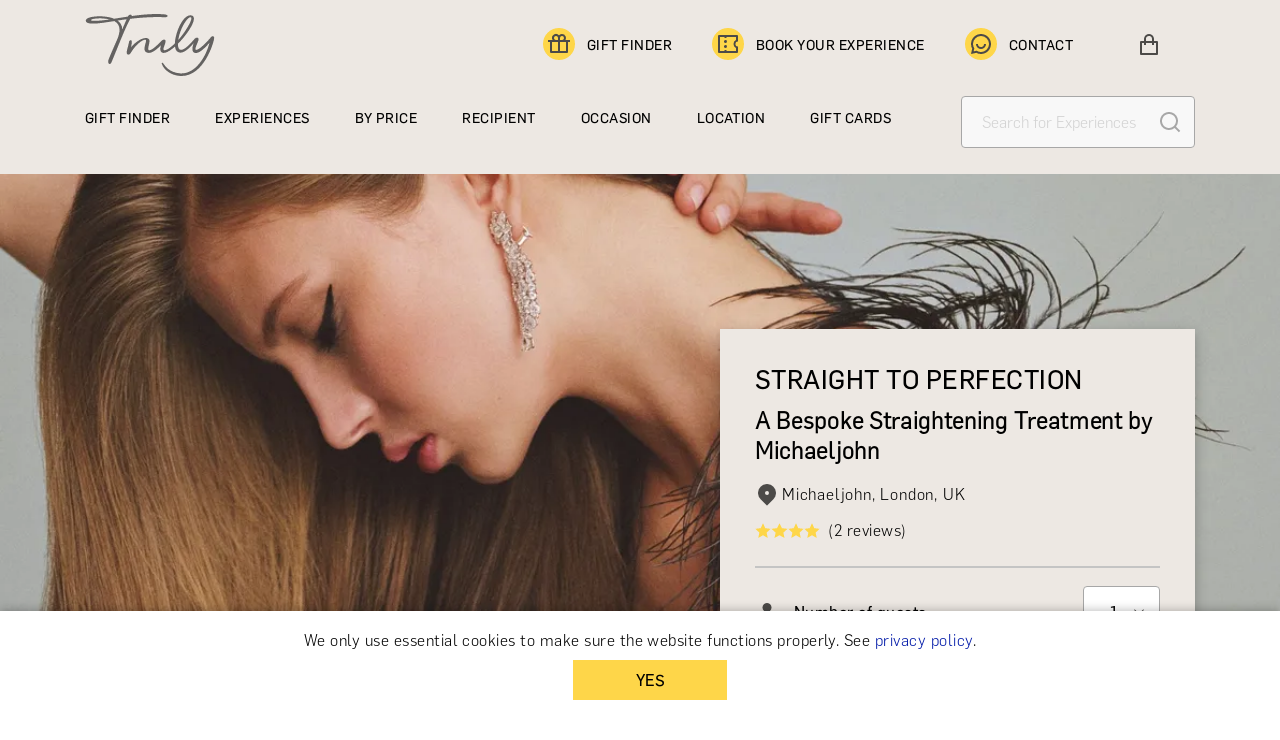

--- FILE ---
content_type: text/html; charset=utf-8
request_url: https://trulyexperiences.com/uk/experience/bespoke-straightening-treatment-michaeljohn
body_size: 20254
content:
<!DOCTYPE html><html lang="en"><head><meta name="viewport" content="width=device-width"/><meta charSet="utf-8"/><link rel="canonical" href="https://trulyexperiences.com/uk/experience/bespoke-straightening-treatment-michaeljohn"/><title>Straight to Perfection A Bespoke Straightening Treatment by Michaeljohn | TrulyExperiences</title><meta name="description" content="Discover the secret to flawless hair with Michaeljohn&#x27;s bespoke straightening treatment. Say goodbye to frizz, hello to perfection! Book now."/><script type="application/ld+json">{"@context":"https://schema.org","@graph":[{"@type":"Organization","name":"Truly Experiences","@id":"https://trulyexperiences.com/#organization"},{"@type":"WebSite","name":"Straight to Perfection A Bespoke Straightening Treatment by Michaeljohn","@id":"https://trulyexperiences.com/#website","url":"https://trulyexperiences.com/","inLanguage":"en-GB","publisher":{"@id":"https://trulyexperiences.com/#organization"}},{"@type":"ImageObject","@id":"https://ik.imagekit.io/truly/uploads/michaeljohn/service/brazilian-blow-dry-or-keraplex-treatment/brazilian-blow-dry-or-keraplex-treatment-79acf2.jpg?tr=h-597,w-1192","url":"https://ik.imagekit.io/truly/uploads/michaeljohn/service/brazilian-blow-dry-or-keraplex-treatment/brazilian-blow-dry-or-keraplex-treatment-79acf2.jpg?tr=h-597,w-1192"},{"@type":"ItemPage","@id":"https://trulyexperiences.com/uk/experience/bespoke-straightening-treatment-michaeljohn#webpage","url":"https://trulyexperiences.com/uk/experience/bespoke-straightening-treatment-michaeljohn","name":"Straight to Perfection A Bespoke Straightening Treatment by Michaeljohn","inLanguage":"en-GB","isPartOf":{"@id":"https://trulyexperiences.com/#website"},"primaryImageOfPage":{"@id":"https://ik.imagekit.io/truly/uploads/michaeljohn/service/brazilian-blow-dry-or-keraplex-treatment/brazilian-blow-dry-or-keraplex-treatment-79acf2.jpg?tr=h-597,w-1192"},"breadcrumb":{"@id":"https://trulyexperiences.com/uk/experience/bespoke-straightening-treatment-michaeljohn#breadcrumb"},"hasPart":{"@id":"https://trulyexperiences.com/uk/experience/bespoke-straightening-treatment-michaeljohn"}},{"@type":"Product","name":"Straight to Perfection A Bespoke Straightening Treatment by Michaeljohn","description":"<p>Transform your hair with the Bespoke Straightening Treatment at Michaeljohn. This luxurious experience offers a personalised approach to hair straightening, ensuring that your hair looks sleek, smooth, and healthy. Michaeljohn's expert stylists use advanced techniques and high-quality products tailored to your hair type and needs, providing stunning results that last.</p><p>Your experience begins with a detailed consultation to understand your hair goals and concerns. The stylist will assess your hair and recommend the best treatment options to achieve the desired straightening effect while maintaining hair health. The bespoke treatment involves a careful application process, followed by precise styling to ensure a flawless finish.</p><p>Located in the heart of London, Michaeljohn provides a relaxing and sophisticated environment for your hair treatment. Whether you're looking to tame frizz, reduce curl, or simply achieve a polished look, the Bespoke Straightening Treatment at Michaeljohn promises to leave your hair looking its best. Book your appointment today and enjoy the ultimate in personalised hair care.</p><h3>More About Michaeljohn</h3><p>Michaeljohn is a prestigious hair and beauty salon located in London, renowned for its exceptional services and luxurious treatments. Established in 1967, the salon has built a reputation for excellence, attracting a discerning clientele that includes celebrities, royals, and fashion icons. Michaeljohn is celebrated for its commitment to delivering personalised and high-quality services in a sophisticated setting.</p><p>The salon offers a comprehensive range of hair and beauty treatments, from cutting-edge hair styling and colouring to advanced skincare and beauty therapies. Michaeljohn's team of highly skilled professionals are dedicated to providing bespoke services that cater to the individual needs of each client.</p><p>Michaeljohn has received numerous accolades for its outstanding services, including features in leading fashion and beauty publications such as Vogue, Harper’s Bazaar, and Tatler. The salon's elegant ambiance and unparalleled expertise make it a top choice for those seeking the best in hair and beauty care. </p>","sku":"9914551d-e161-4dae-9520-e06b3c7821f1","category":"simple","mainEntityOfPage":{"@id":"https://trulyexperiences.com/uk/experience/bespoke-straightening-treatment-michaeljohn#webpage"},"brand":{"@type":"Brand","name":"Truly Experiences"},"offers":{"@type":"Offer","price":300,"priceCurrency":"GBP","availability":"https://schema.org/InStock","itemCondition":"NewCondition","url":"https://trulyexperiences.com/uk/experience/bespoke-straightening-treatment-michaeljohn","hasMerchantReturnPolicy":{"@type":"MerchantReturnPolicy","applicableCountry":"GB","returnPolicyCategory":"https://schema.org/MerchantReturnFiniteReturnWindow","merchantReturnDays":30,"returnFees":"https://schema.org/FreeReturn"},"seller":{"@id":"https://trulyexperiences.com/"}},"image":["https://ik.imagekit.io/truly/uploads/michaeljohn/service/brazilian-blow-dry-or-keraplex-treatment/brazilian-blow-dry-or-keraplex-treatment-79acf2.jpg?tr=h-597,w-1192","https://ik.imagekit.io/truly/uploads/michaeljohn/service/brazilian-blow-dry-or-keraplex-treatment/brazilian-blow-dry-or-keraplex-treatment-820e78.jpg?tr=h-597,w-1192","https://ik.imagekit.io/truly/uploads/michaeljohn/supplierVenue/michaeljohn/michaeljohn-b2bc6b.jpg?tr=h-597,w-1192"],"review":[{"@type":"Review","author":{"@type":"Person","name":"Angella"},"datePublished":null,"reviewBody":"I reached very early for my booking. The staff were very friendly and welcoming. My hair wash and treatment was done by another lady. And my hair cut was done Adrienne who was the Senior Stylist. I love my hair cut - it is just a bit shorter than I would have wanted, but it does look nice and healthy. In the end, it was great to receive a goody bag.","name":"Nice Haircut + Great customer service","reviewRating":{"@type":"Rating","ratingValue":null,"bestRating":5}},{"@type":"Review","author":{"@type":"Person","name":"Suki"},"datePublished":null,"reviewBody":"I think there was some confusion re the treatment, I thought I had booked the permanent straightening treatment- but it seems like I only booked the keratin treatment so I was a bit disappointed","name":"Keratin treatment","reviewRating":{"@type":"Rating","ratingValue":null,"bestRating":5}}],"aggregateRating":{"@type":"AggregateRating","ratingValue":4,"reviewCount":2,"bestRating":5}}]}</script><link rel="preload" as="image" href="https://ik.imagekit.io/truly/uploads/michaeljohn/service/brazilian-blow-dry-or-keraplex-treatment/brazilian-blow-dry-or-keraplex-treatment-79acf2.jpg?tr=h-597,w-1192"/><link rel="preload" as="image" href="https://ik.imagekit.io/truly/uploads/michaeljohn/service/brazilian-blow-dry-or-keraplex-treatment/brazilian-blow-dry-or-keraplex-treatment-79acf2.jpg?tr=h-309,w-428"/><link rel="preload" as="image" imagesrcset="/_next/image?url=https%3A%2F%2Fik.imagekit.io%2Ftruly%2Fuploads%2Fmichaeljohn%2Fservice%2Fhaircut-kerastase-tretament-blow-dry%2Fhaircut-kerastase-tretament-blow-dry-47e5f0.jpg%3Ftr%3Dh-272%2Cw-388%26ik-sdk-version%3Dphp-2.0.0&amp;w=640&amp;q=75 640w, /_next/image?url=https%3A%2F%2Fik.imagekit.io%2Ftruly%2Fuploads%2Fmichaeljohn%2Fservice%2Fhaircut-kerastase-tretament-blow-dry%2Fhaircut-kerastase-tretament-blow-dry-47e5f0.jpg%3Ftr%3Dh-272%2Cw-388%26ik-sdk-version%3Dphp-2.0.0&amp;w=750&amp;q=75 750w, /_next/image?url=https%3A%2F%2Fik.imagekit.io%2Ftruly%2Fuploads%2Fmichaeljohn%2Fservice%2Fhaircut-kerastase-tretament-blow-dry%2Fhaircut-kerastase-tretament-blow-dry-47e5f0.jpg%3Ftr%3Dh-272%2Cw-388%26ik-sdk-version%3Dphp-2.0.0&amp;w=828&amp;q=75 828w, /_next/image?url=https%3A%2F%2Fik.imagekit.io%2Ftruly%2Fuploads%2Fmichaeljohn%2Fservice%2Fhaircut-kerastase-tretament-blow-dry%2Fhaircut-kerastase-tretament-blow-dry-47e5f0.jpg%3Ftr%3Dh-272%2Cw-388%26ik-sdk-version%3Dphp-2.0.0&amp;w=1080&amp;q=75 1080w, /_next/image?url=https%3A%2F%2Fik.imagekit.io%2Ftruly%2Fuploads%2Fmichaeljohn%2Fservice%2Fhaircut-kerastase-tretament-blow-dry%2Fhaircut-kerastase-tretament-blow-dry-47e5f0.jpg%3Ftr%3Dh-272%2Cw-388%26ik-sdk-version%3Dphp-2.0.0&amp;w=1200&amp;q=75 1200w, /_next/image?url=https%3A%2F%2Fik.imagekit.io%2Ftruly%2Fuploads%2Fmichaeljohn%2Fservice%2Fhaircut-kerastase-tretament-blow-dry%2Fhaircut-kerastase-tretament-blow-dry-47e5f0.jpg%3Ftr%3Dh-272%2Cw-388%26ik-sdk-version%3Dphp-2.0.0&amp;w=1920&amp;q=75 1920w, /_next/image?url=https%3A%2F%2Fik.imagekit.io%2Ftruly%2Fuploads%2Fmichaeljohn%2Fservice%2Fhaircut-kerastase-tretament-blow-dry%2Fhaircut-kerastase-tretament-blow-dry-47e5f0.jpg%3Ftr%3Dh-272%2Cw-388%26ik-sdk-version%3Dphp-2.0.0&amp;w=2048&amp;q=75 2048w, /_next/image?url=https%3A%2F%2Fik.imagekit.io%2Ftruly%2Fuploads%2Fmichaeljohn%2Fservice%2Fhaircut-kerastase-tretament-blow-dry%2Fhaircut-kerastase-tretament-blow-dry-47e5f0.jpg%3Ftr%3Dh-272%2Cw-388%26ik-sdk-version%3Dphp-2.0.0&amp;w=3840&amp;q=75 3840w" imagesizes="100vw"/><link rel="preload" as="image" imagesrcset="/_next/image?url=https%3A%2F%2Fik.imagekit.io%2Ftruly%2Fuploads%2Fbulgari-hotel-london%2Fservice%2Fbulgari-break-spa-programme%2Fbulgari-break-spa-programme-ea7d2f.jpg%3Ftr%3Dh-272%2Cw-388%26ik-sdk-version%3Dphp-2.0.0&amp;w=640&amp;q=75 640w, /_next/image?url=https%3A%2F%2Fik.imagekit.io%2Ftruly%2Fuploads%2Fbulgari-hotel-london%2Fservice%2Fbulgari-break-spa-programme%2Fbulgari-break-spa-programme-ea7d2f.jpg%3Ftr%3Dh-272%2Cw-388%26ik-sdk-version%3Dphp-2.0.0&amp;w=750&amp;q=75 750w, /_next/image?url=https%3A%2F%2Fik.imagekit.io%2Ftruly%2Fuploads%2Fbulgari-hotel-london%2Fservice%2Fbulgari-break-spa-programme%2Fbulgari-break-spa-programme-ea7d2f.jpg%3Ftr%3Dh-272%2Cw-388%26ik-sdk-version%3Dphp-2.0.0&amp;w=828&amp;q=75 828w, /_next/image?url=https%3A%2F%2Fik.imagekit.io%2Ftruly%2Fuploads%2Fbulgari-hotel-london%2Fservice%2Fbulgari-break-spa-programme%2Fbulgari-break-spa-programme-ea7d2f.jpg%3Ftr%3Dh-272%2Cw-388%26ik-sdk-version%3Dphp-2.0.0&amp;w=1080&amp;q=75 1080w, /_next/image?url=https%3A%2F%2Fik.imagekit.io%2Ftruly%2Fuploads%2Fbulgari-hotel-london%2Fservice%2Fbulgari-break-spa-programme%2Fbulgari-break-spa-programme-ea7d2f.jpg%3Ftr%3Dh-272%2Cw-388%26ik-sdk-version%3Dphp-2.0.0&amp;w=1200&amp;q=75 1200w, /_next/image?url=https%3A%2F%2Fik.imagekit.io%2Ftruly%2Fuploads%2Fbulgari-hotel-london%2Fservice%2Fbulgari-break-spa-programme%2Fbulgari-break-spa-programme-ea7d2f.jpg%3Ftr%3Dh-272%2Cw-388%26ik-sdk-version%3Dphp-2.0.0&amp;w=1920&amp;q=75 1920w, /_next/image?url=https%3A%2F%2Fik.imagekit.io%2Ftruly%2Fuploads%2Fbulgari-hotel-london%2Fservice%2Fbulgari-break-spa-programme%2Fbulgari-break-spa-programme-ea7d2f.jpg%3Ftr%3Dh-272%2Cw-388%26ik-sdk-version%3Dphp-2.0.0&amp;w=2048&amp;q=75 2048w, /_next/image?url=https%3A%2F%2Fik.imagekit.io%2Ftruly%2Fuploads%2Fbulgari-hotel-london%2Fservice%2Fbulgari-break-spa-programme%2Fbulgari-break-spa-programme-ea7d2f.jpg%3Ftr%3Dh-272%2Cw-388%26ik-sdk-version%3Dphp-2.0.0&amp;w=3840&amp;q=75 3840w" imagesizes="100vw"/><link rel="preload" as="image" imagesrcset="/_next/image?url=https%3A%2F%2Fik.imagekit.io%2Ftruly%2Fuploads%2Fritz%2FsupplierVenue%2Fritz-restaurant%2Fritz-restaurant-36bbb6.jpg%3Ftr%3Dh-272%2Cw-388%26ik-sdk-version%3Dphp-2.0.0&amp;w=640&amp;q=75 640w, /_next/image?url=https%3A%2F%2Fik.imagekit.io%2Ftruly%2Fuploads%2Fritz%2FsupplierVenue%2Fritz-restaurant%2Fritz-restaurant-36bbb6.jpg%3Ftr%3Dh-272%2Cw-388%26ik-sdk-version%3Dphp-2.0.0&amp;w=750&amp;q=75 750w, /_next/image?url=https%3A%2F%2Fik.imagekit.io%2Ftruly%2Fuploads%2Fritz%2FsupplierVenue%2Fritz-restaurant%2Fritz-restaurant-36bbb6.jpg%3Ftr%3Dh-272%2Cw-388%26ik-sdk-version%3Dphp-2.0.0&amp;w=828&amp;q=75 828w, /_next/image?url=https%3A%2F%2Fik.imagekit.io%2Ftruly%2Fuploads%2Fritz%2FsupplierVenue%2Fritz-restaurant%2Fritz-restaurant-36bbb6.jpg%3Ftr%3Dh-272%2Cw-388%26ik-sdk-version%3Dphp-2.0.0&amp;w=1080&amp;q=75 1080w, /_next/image?url=https%3A%2F%2Fik.imagekit.io%2Ftruly%2Fuploads%2Fritz%2FsupplierVenue%2Fritz-restaurant%2Fritz-restaurant-36bbb6.jpg%3Ftr%3Dh-272%2Cw-388%26ik-sdk-version%3Dphp-2.0.0&amp;w=1200&amp;q=75 1200w, /_next/image?url=https%3A%2F%2Fik.imagekit.io%2Ftruly%2Fuploads%2Fritz%2FsupplierVenue%2Fritz-restaurant%2Fritz-restaurant-36bbb6.jpg%3Ftr%3Dh-272%2Cw-388%26ik-sdk-version%3Dphp-2.0.0&amp;w=1920&amp;q=75 1920w, /_next/image?url=https%3A%2F%2Fik.imagekit.io%2Ftruly%2Fuploads%2Fritz%2FsupplierVenue%2Fritz-restaurant%2Fritz-restaurant-36bbb6.jpg%3Ftr%3Dh-272%2Cw-388%26ik-sdk-version%3Dphp-2.0.0&amp;w=2048&amp;q=75 2048w, /_next/image?url=https%3A%2F%2Fik.imagekit.io%2Ftruly%2Fuploads%2Fritz%2FsupplierVenue%2Fritz-restaurant%2Fritz-restaurant-36bbb6.jpg%3Ftr%3Dh-272%2Cw-388%26ik-sdk-version%3Dphp-2.0.0&amp;w=3840&amp;q=75 3840w" imagesizes="100vw"/><link rel="preload" as="image" imagesrcset="/_next/image?url=https%3A%2F%2Fik.imagekit.io%2Ftruly%2Fuploads%2Fritz%2Fservice%2Ffive-course-tasting-lunch-dinner-menu%2Ffive-course-tasting-lunch-dinner-menu-d0a64a.jpg%3Ftr%3Dh-272%2Cw-388%26ik-sdk-version%3Dphp-2.0.0&amp;w=640&amp;q=75 640w, /_next/image?url=https%3A%2F%2Fik.imagekit.io%2Ftruly%2Fuploads%2Fritz%2Fservice%2Ffive-course-tasting-lunch-dinner-menu%2Ffive-course-tasting-lunch-dinner-menu-d0a64a.jpg%3Ftr%3Dh-272%2Cw-388%26ik-sdk-version%3Dphp-2.0.0&amp;w=750&amp;q=75 750w, /_next/image?url=https%3A%2F%2Fik.imagekit.io%2Ftruly%2Fuploads%2Fritz%2Fservice%2Ffive-course-tasting-lunch-dinner-menu%2Ffive-course-tasting-lunch-dinner-menu-d0a64a.jpg%3Ftr%3Dh-272%2Cw-388%26ik-sdk-version%3Dphp-2.0.0&amp;w=828&amp;q=75 828w, /_next/image?url=https%3A%2F%2Fik.imagekit.io%2Ftruly%2Fuploads%2Fritz%2Fservice%2Ffive-course-tasting-lunch-dinner-menu%2Ffive-course-tasting-lunch-dinner-menu-d0a64a.jpg%3Ftr%3Dh-272%2Cw-388%26ik-sdk-version%3Dphp-2.0.0&amp;w=1080&amp;q=75 1080w, /_next/image?url=https%3A%2F%2Fik.imagekit.io%2Ftruly%2Fuploads%2Fritz%2Fservice%2Ffive-course-tasting-lunch-dinner-menu%2Ffive-course-tasting-lunch-dinner-menu-d0a64a.jpg%3Ftr%3Dh-272%2Cw-388%26ik-sdk-version%3Dphp-2.0.0&amp;w=1200&amp;q=75 1200w, /_next/image?url=https%3A%2F%2Fik.imagekit.io%2Ftruly%2Fuploads%2Fritz%2Fservice%2Ffive-course-tasting-lunch-dinner-menu%2Ffive-course-tasting-lunch-dinner-menu-d0a64a.jpg%3Ftr%3Dh-272%2Cw-388%26ik-sdk-version%3Dphp-2.0.0&amp;w=1920&amp;q=75 1920w, /_next/image?url=https%3A%2F%2Fik.imagekit.io%2Ftruly%2Fuploads%2Fritz%2Fservice%2Ffive-course-tasting-lunch-dinner-menu%2Ffive-course-tasting-lunch-dinner-menu-d0a64a.jpg%3Ftr%3Dh-272%2Cw-388%26ik-sdk-version%3Dphp-2.0.0&amp;w=2048&amp;q=75 2048w, /_next/image?url=https%3A%2F%2Fik.imagekit.io%2Ftruly%2Fuploads%2Fritz%2Fservice%2Ffive-course-tasting-lunch-dinner-menu%2Ffive-course-tasting-lunch-dinner-menu-d0a64a.jpg%3Ftr%3Dh-272%2Cw-388%26ik-sdk-version%3Dphp-2.0.0&amp;w=3840&amp;q=75 3840w" imagesizes="100vw"/><link rel="preload" as="image" imagesrcset="/images/featured/forbes.svg 1x, /images/featured/forbes.svg 2x"/><link rel="preload" as="image" imagesrcset="/images/featured/howtospendit.svg 1x, /images/featured/howtospendit.svg 2x"/><link rel="preload" as="image" imagesrcset="/images/featured/thetelegraph.svg 1x, /images/featured/thetelegraph.svg 2x"/><link rel="preload" as="image" imagesrcset="/images/featured/bbc.svg 1x, /images/featured/bbc.svg 2x"/><link rel="preload" as="image" imagesrcset="/images/featured/bazaar.svg 1x, /images/featured/bazaar.svg 2x"/><link rel="preload" as="image" imagesrcset="/images/featured/bloomberg.svg 1x, /images/featured/bloomberg.svg 2x"/><meta name="next-head-count" content="18"/><link rel="preload" href="/fonts/Flama-Basic.otf" as="font" crossorigin=""/><link rel="preload" href="/fonts/Flama-Light.otf" as="font" crossorigin=""/><link rel="sitemap" type="application/xml" title="Sitemap" href="/sitemap.xml"/><link rel="preload" href="/_next/static/css/2c2a0a1508658b94.css" as="style"/><link rel="stylesheet" href="/_next/static/css/2c2a0a1508658b94.css" data-n-g=""/><link rel="preload" href="/_next/static/css/738e8f61204d6bba.css" as="style"/><link rel="stylesheet" href="/_next/static/css/738e8f61204d6bba.css" data-n-p=""/><noscript data-n-css=""></noscript><script defer="" nomodule="" src="/_next/static/chunks/polyfills-5cd94c89d3acac5f.js"></script><script src="/_next/static/chunks/webpack-21901d093794f0c4.js" defer=""></script><script src="/_next/static/chunks/framework-a070cbfff3c750c5.js" defer=""></script><script src="/_next/static/chunks/main-5bb596b61c52abae.js" defer=""></script><script src="/_next/static/chunks/pages/_app-d3d57ad83638b30b.js" defer=""></script><script src="/_next/static/chunks/75fc9c18-fb7f3302bfe17589.js" defer=""></script><script src="/_next/static/chunks/9669-42297ff8340feb24.js" defer=""></script><script src="/_next/static/chunks/7536-44c3ef2bfed2a395.js" defer=""></script><script src="/_next/static/chunks/3606-f7b2bd0958c63ff2.js" defer=""></script><script src="/_next/static/chunks/5395-50f6c06634d4f469.js" defer=""></script><script src="/_next/static/chunks/1563-ca49dda4e470436c.js" defer=""></script><script src="/_next/static/chunks/pages/experience/%5Bid%5D-802befdd56535b8b.js" defer=""></script><script src="/_next/static/cHIVNENS-P1nI2dYDHxSH/_buildManifest.js" defer=""></script><script src="/_next/static/cHIVNENS-P1nI2dYDHxSH/_ssgManifest.js" defer=""></script><script src="/_next/static/cHIVNENS-P1nI2dYDHxSH/_middlewareManifest.js" defer=""></script><style data-styled="" data-styled-version="5.3.5">@font-face{font-family:"Flama-Light";src:local("Flama-Light"),url("/fonts/Flama-Light.otf") format("truetype");font-display:swap;font-weight:400;}/*!sc*/
@font-face{font-family:"Flama-Basic";src:local("Flama-Basic"),url("/fonts/Flama-Basic.otf") format("truetype");font-display:swap;font-weight:600;}/*!sc*/
*{box-sizing:border-box;-moz-box-sizing:border-box;-webkit-box-sizing:border-box;word-wrap:break-word;}/*!sc*/
body{font-family:'Flama-Light',sans-serif;font-size:16px;font-weight:normal;-webkit-letter-spacing:.03rem;-moz-letter-spacing:.03rem;-ms-letter-spacing:.03rem;letter-spacing:.03rem;margin:0 auto;}/*!sc*/
a{color:#0019a8;-webkit-text-decoration:none;text-decoration:none;cursor:pointer;}/*!sc*/
a:hover{-webkit-text-decoration:underline;text-decoration:underline;}/*!sc*/
img{border:0px;width:100%;}/*!sc*/
.slick-arrow:before{width:46px;height:39px;content:'' !important;position:absolute;top:-11px;background-image:url('/images/next-arrow.svg');}/*!sc*/
.slick-prev:before{-webkit-transform:rotate(180deg);-ms-transform:rotate(180deg);transform:rotate(180deg);right:0px;}/*!sc*/
.slick-next:before{left:0px;}/*!sc*/
.cart-item-exit-active{opacity:0;-webkit-transition:opacity 700ms ease-out;transition:opacity 700ms ease-out;}/*!sc*/
data-styled.g1[id="sc-global-kTFcpb1"]{content:"sc-global-kTFcpb1,"}/*!sc*/
.fOobz{box-sizing:border-box;min-height:1px;position:relative;padding-left:15px;padding-right:15px;width:100%;-webkit-flex:1 0 0px;-ms-flex:1 0 0px;flex:1 0 0px;max-width:100%;margin-left:0%;right:auto;left:auto;outline:none;}/*!sc*/
@media (max-width:768px){.fOobz{width:100%;-webkit-flex:0 0 100%;-ms-flex:0 0 100%;flex:0 0 100%;max-width:100%;}}/*!sc*/
@media (min-width:576px) and (max-width:768px){.fOobz{width:100%;-webkit-flex:0 0 100%;-ms-flex:0 0 100%;flex:0 0 100%;max-width:100%;}}/*!sc*/
@media (min-width:768px) and (max-width:992px){.fOobz{width:100%;-webkit-flex:0 0 100%;-ms-flex:0 0 100%;flex:0 0 100%;max-width:100%;}}/*!sc*/
@media (min-width:992px) and (max-width:1200px){.fOobz{width:50%;-webkit-flex:0 0 50%;-ms-flex:0 0 50%;flex:0 0 50%;max-width:50%;}}/*!sc*/
@media (min-width:1200px) and (max-width:1600px){.fOobz{width:50%;-webkit-flex:0 0 50%;-ms-flex:0 0 50%;flex:0 0 50%;max-width:50%;}}/*!sc*/
@media (min-width:1600px){.fOobz{width:50%;-webkit-flex:0 0 50%;-ms-flex:0 0 50%;flex:0 0 50%;max-width:50%;}}/*!sc*/
.dxJBoX{box-sizing:border-box;min-height:1px;position:relative;padding-left:15px;padding-right:15px;width:100%;-webkit-flex:1 0 0px;-ms-flex:1 0 0px;flex:1 0 0px;max-width:100%;margin-left:0%;right:auto;left:auto;outline:none;}/*!sc*/
@media (max-width:768px){.dxJBoX{width:100%;-webkit-flex:1 0 0px;-ms-flex:1 0 0px;flex:1 0 0px;max-width:100%;}}/*!sc*/
@media (min-width:576px) and (max-width:768px){.dxJBoX{width:100%;-webkit-flex:1 0 0px;-ms-flex:1 0 0px;flex:1 0 0px;max-width:100%;}}/*!sc*/
@media (min-width:768px) and (max-width:992px){.dxJBoX{width:100%;-webkit-flex:1 0 0px;-ms-flex:1 0 0px;flex:1 0 0px;max-width:100%;}}/*!sc*/
@media (min-width:992px) and (max-width:1200px){.dxJBoX{width:100%;-webkit-flex:1 0 0px;-ms-flex:1 0 0px;flex:1 0 0px;max-width:100%;}}/*!sc*/
@media (min-width:1200px) and (max-width:1600px){.dxJBoX{width:100%;-webkit-flex:1 0 0px;-ms-flex:1 0 0px;flex:1 0 0px;max-width:100%;}}/*!sc*/
@media (min-width:1600px){.dxJBoX{width:100%;-webkit-flex:1 0 0px;-ms-flex:1 0 0px;flex:1 0 0px;max-width:100%;}}/*!sc*/
.kngdaj{box-sizing:border-box;min-height:1px;position:relative;padding-left:15px;padding-right:15px;width:100%;-webkit-flex:1 0 0px;-ms-flex:1 0 0px;flex:1 0 0px;max-width:100%;margin-left:0%;right:auto;left:auto;outline:none;}/*!sc*/
@media (max-width:768px){.kngdaj{width:100%;-webkit-flex:0 0 100%;-ms-flex:0 0 100%;flex:0 0 100%;max-width:100%;}}/*!sc*/
@media (min-width:576px) and (max-width:768px){.kngdaj{width:100%;-webkit-flex:0 0 100%;-ms-flex:0 0 100%;flex:0 0 100%;max-width:100%;}}/*!sc*/
@media (min-width:768px) and (max-width:992px){.kngdaj{width:50%;-webkit-flex:0 0 50%;-ms-flex:0 0 50%;flex:0 0 50%;max-width:50%;}}/*!sc*/
@media (min-width:992px) and (max-width:1200px){.kngdaj{width:50%;-webkit-flex:0 0 50%;-ms-flex:0 0 50%;flex:0 0 50%;max-width:50%;}}/*!sc*/
@media (min-width:1200px) and (max-width:1600px){.kngdaj{width:50%;-webkit-flex:0 0 50%;-ms-flex:0 0 50%;flex:0 0 50%;max-width:50%;}}/*!sc*/
@media (min-width:1600px){.kngdaj{width:50%;-webkit-flex:0 0 50%;-ms-flex:0 0 50%;flex:0 0 50%;max-width:50%;}}/*!sc*/
.kVWjRn{box-sizing:border-box;min-height:1px;position:relative;padding-left:15px;padding-right:15px;width:100%;-webkit-flex:1 0 0px;-ms-flex:1 0 0px;flex:1 0 0px;max-width:100%;margin-left:0%;right:auto;left:auto;outline:none;}/*!sc*/
@media (max-width:768px){.kVWjRn{width:100%;-webkit-flex:0 0 100%;-ms-flex:0 0 100%;flex:0 0 100%;max-width:100%;}}/*!sc*/
@media (min-width:576px) and (max-width:768px){.kVWjRn{width:100%;-webkit-flex:0 0 100%;-ms-flex:0 0 100%;flex:0 0 100%;max-width:100%;}}/*!sc*/
@media (min-width:768px) and (max-width:992px){.kVWjRn{width:100%;-webkit-flex:0 0 100%;-ms-flex:0 0 100%;flex:0 0 100%;max-width:100%;}}/*!sc*/
@media (min-width:992px) and (max-width:1200px){.kVWjRn{width:100%;-webkit-flex:0 0 100%;-ms-flex:0 0 100%;flex:0 0 100%;max-width:100%;}}/*!sc*/
@media (min-width:1200px) and (max-width:1600px){.kVWjRn{width:100%;-webkit-flex:0 0 100%;-ms-flex:0 0 100%;flex:0 0 100%;max-width:100%;}}/*!sc*/
@media (min-width:1600px){.kVWjRn{width:100%;-webkit-flex:0 0 100%;-ms-flex:0 0 100%;flex:0 0 100%;max-width:100%;}}/*!sc*/
.bGfUWY{box-sizing:border-box;min-height:1px;position:relative;padding-left:15px;padding-right:15px;width:100%;-webkit-flex:1 0 0px;-ms-flex:1 0 0px;flex:1 0 0px;max-width:100%;margin-left:0%;right:auto;left:auto;outline:none;}/*!sc*/
@media (max-width:768px){.bGfUWY{width:100%;-webkit-flex:0 0 100%;-ms-flex:0 0 100%;flex:0 0 100%;max-width:100%;}}/*!sc*/
@media (min-width:576px) and (max-width:768px){.bGfUWY{width:100%;-webkit-flex:0 0 100%;-ms-flex:0 0 100%;flex:0 0 100%;max-width:100%;}}/*!sc*/
@media (min-width:768px) and (max-width:992px){.bGfUWY{width:50%;-webkit-flex:0 0 50%;-ms-flex:0 0 50%;flex:0 0 50%;max-width:50%;}}/*!sc*/
@media (min-width:992px) and (max-width:1200px){.bGfUWY{width:33.33333333333333%;-webkit-flex:0 0 33.33333333333333%;-ms-flex:0 0 33.33333333333333%;flex:0 0 33.33333333333333%;max-width:33.33333333333333%;}}/*!sc*/
@media (min-width:1200px) and (max-width:1600px){.bGfUWY{width:33.33333333333333%;-webkit-flex:0 0 33.33333333333333%;-ms-flex:0 0 33.33333333333333%;flex:0 0 33.33333333333333%;max-width:33.33333333333333%;}}/*!sc*/
@media (min-width:1600px){.bGfUWY{width:33.33333333333333%;-webkit-flex:0 0 33.33333333333333%;-ms-flex:0 0 33.33333333333333%;flex:0 0 33.33333333333333%;max-width:33.33333333333333%;}}/*!sc*/
.hZA-Dnf{box-sizing:border-box;min-height:1px;position:relative;padding-left:15px;padding-right:15px;width:100%;-webkit-flex:1 0 0px;-ms-flex:1 0 0px;flex:1 0 0px;max-width:100%;margin-left:0%;right:auto;left:auto;outline:none;}/*!sc*/
@media (max-width:768px){.hZA-Dnf{width:100%;-webkit-flex:0 0 100%;-ms-flex:0 0 100%;flex:0 0 100%;max-width:100%;}}/*!sc*/
@media (min-width:576px) and (max-width:768px){.hZA-Dnf{width:100%;-webkit-flex:0 0 100%;-ms-flex:0 0 100%;flex:0 0 100%;max-width:100%;}}/*!sc*/
@media (min-width:768px) and (max-width:992px){.hZA-Dnf{width:25%;-webkit-flex:0 0 25%;-ms-flex:0 0 25%;flex:0 0 25%;max-width:25%;}}/*!sc*/
@media (min-width:992px) and (max-width:1200px){.hZA-Dnf{width:25%;-webkit-flex:0 0 25%;-ms-flex:0 0 25%;flex:0 0 25%;max-width:25%;}}/*!sc*/
@media (min-width:1200px) and (max-width:1600px){.hZA-Dnf{width:25%;-webkit-flex:0 0 25%;-ms-flex:0 0 25%;flex:0 0 25%;max-width:25%;}}/*!sc*/
@media (min-width:1600px){.hZA-Dnf{width:25%;-webkit-flex:0 0 25%;-ms-flex:0 0 25%;flex:0 0 25%;max-width:25%;}}/*!sc*/
data-styled.g2[id="Col__col-sc-8lzeh1-0"]{content:"fOobz,dxJBoX,kngdaj,kVWjRn,bGfUWY,hZA-Dnf,"}/*!sc*/
.hLyhpV{margin-left:-15px;margin-right:-15px;display:-webkit-box;display:-webkit-flex;display:-ms-flexbox;display:flex;-webkit-flex-flow:row wrap;-ms-flex-flow:row wrap;flex-flow:row wrap;-webkit-box-flex:0;-webkit-flex-grow:0;-ms-flex-positive:0;flex-grow:0;-webkit-flex-shrink:0;-ms-flex-negative:0;flex-shrink:0;-webkit-align-items:normal;-webkit-box-align:normal;-ms-flex-align:normal;align-items:normal;-webkit-box-pack:start;-webkit-justify-content:flex-start;-ms-flex-pack:start;justify-content:flex-start;margin-top:0px;}/*!sc*/
@media (max-width:768px){.hLyhpV{-webkit-box-pack:center;-webkit-justify-content:center;-ms-flex-pack:center;justify-content:center;}}/*!sc*/
.bhkKq{margin-left:-15px;margin-right:-15px;display:-webkit-box;display:-webkit-flex;display:-ms-flexbox;display:flex;-webkit-flex-flow:row wrap;-ms-flex-flow:row wrap;flex-flow:row wrap;-webkit-box-flex:0;-webkit-flex-grow:0;-ms-flex-positive:0;flex-grow:0;-webkit-flex-shrink:0;-ms-flex-negative:0;flex-shrink:0;-webkit-align-items:normal;-webkit-box-align:normal;-ms-flex-align:normal;align-items:normal;-webkit-box-pack:start;-webkit-justify-content:flex-start;-ms-flex-pack:start;justify-content:flex-start;row-gap:30px;margin-top:0px;}/*!sc*/
@media (max-width:768px){.bhkKq{-webkit-box-pack:center;-webkit-justify-content:center;-ms-flex-pack:center;justify-content:center;}}/*!sc*/
data-styled.g3[id="Row__row-sc-1o72nty-0"]{content:"hLyhpV,bhkKq,"}/*!sc*/
.lkYpKY{box-sizing:border-box;position:relative;margin-left:auto;margin-right:auto;padding-left:15px;padding-right:15px;}/*!sc*/
@media (min-width:576px) and (max-width:768px){.lkYpKY{max-width:540px;}}/*!sc*/
@media (min-width:768px) and (max-width:992px){.lkYpKY{max-width:750px;}}/*!sc*/
@media (min-width:992px) and (max-width:1200px){.lkYpKY{max-width:960px;}}/*!sc*/
@media (min-width:1200px) and (max-width:1600px){.lkYpKY{max-width:1140px;}}/*!sc*/
@media (min-width:1600px){.lkYpKY{max-width:1540px;}}/*!sc*/
data-styled.g4[id="Container__container-sc-182qy2a-0"]{content:"lkYpKY,"}/*!sc*/
.ddnizn{display:block;-webkit-align-items:start;-webkit-box-align:start;-ms-flex-align:start;align-items:start;width:auto;margin-top:0px;margin-bottom:10px;margin-left:0px;margin-right:0px;color:#000000;-webkit-letter-spacing:auto;-moz-letter-spacing:auto;-ms-letter-spacing:auto;letter-spacing:auto;text-align:left;font-size:26px;font-family:"Flama-Basic",sans-serif;}/*!sc*/
.nCwEn{display:block;-webkit-align-items:start;-webkit-box-align:start;-ms-flex-align:start;align-items:start;width:auto;margin-top:50px;margin-bottom:5px;margin-left:0px;margin-right:0px;color:#000000;-webkit-letter-spacing:auto;-moz-letter-spacing:auto;-ms-letter-spacing:auto;letter-spacing:auto;text-align:left;font-size:23px;font-family:"Flama-Basic",sans-serif;}/*!sc*/
.eStHkV{display:block;-webkit-align-items:start;-webkit-box-align:start;-ms-flex-align:start;align-items:start;width:auto;margin-top:0px;margin-bottom:calc(10px + 2vh);margin-left:0px;margin-right:0px;color:#000000;-webkit-letter-spacing:auto;-moz-letter-spacing:auto;-ms-letter-spacing:auto;letter-spacing:auto;text-align:left;font-size:18px;font-family:"Flama-Basic",sans-serif;}/*!sc*/
.cycGQX{display:inline-block;-webkit-align-items:start;-webkit-box-align:start;-ms-flex-align:start;align-items:start;width:auto;margin-top:0px;margin-bottom:0px;margin-left:0px;margin-right:0px;color:#000000;-webkit-letter-spacing:auto;-moz-letter-spacing:auto;-ms-letter-spacing:auto;letter-spacing:auto;text-align:left;font-size:18px;font-family:"Flama-Basic",sans-serif;}/*!sc*/
.hGNZmd{display:-webkit-box;display:-webkit-flex;display:-ms-flexbox;display:flex;-webkit-align-items:start;-webkit-box-align:start;-ms-flex-align:start;align-items:start;width:auto;margin-top:0px;margin-bottom:0px;margin-left:0px;margin-right:0px;color:#000000;-webkit-letter-spacing:auto;-moz-letter-spacing:auto;-ms-letter-spacing:auto;letter-spacing:auto;text-align:left;font-size:18px;font-family:"Flama-Basic",sans-serif;}/*!sc*/
.gjlQlN{display:inline-block;-webkit-align-items:start;-webkit-box-align:start;-ms-flex-align:start;align-items:start;width:auto;margin-top:0px;margin-bottom:calc(10px + 2vh);margin-left:0px;margin-right:0px;color:#000000;-webkit-letter-spacing:auto;-moz-letter-spacing:auto;-ms-letter-spacing:auto;letter-spacing:auto;text-align:left;font-size:18px;font-family:"Flama-Basic",sans-serif;}/*!sc*/
.iXtmMU{display:block;-webkit-align-items:start;-webkit-box-align:start;-ms-flex-align:start;align-items:start;width:auto;margin-top:15px;margin-bottom:15px;margin-left:0px;margin-right:0px;color:#000000;-webkit-letter-spacing:auto;-moz-letter-spacing:auto;-ms-letter-spacing:auto;letter-spacing:auto;text-align:center;font-size:20px;font-family:"Flama-Basic",sans-serif;}/*!sc*/
.ktyMUA{display:block;-webkit-align-items:start;-webkit-box-align:start;-ms-flex-align:start;align-items:start;width:auto;margin-top:0px;margin-bottom:calc(10px + 2vh);margin-left:0px;margin-right:0px;color:#000000;-webkit-letter-spacing:auto;-moz-letter-spacing:auto;-ms-letter-spacing:auto;letter-spacing:auto;text-align:left;font-size:1.625rem;font-family:"Flama-Basic",sans-serif;}/*!sc*/
.iQJgTa{display:block;-webkit-align-items:start;-webkit-box-align:start;-ms-flex-align:start;align-items:start;width:auto;margin-top:0px;margin-bottom:auto;margin-left:0px;margin-right:0px;color:#000000;-webkit-letter-spacing:auto;-moz-letter-spacing:auto;-ms-letter-spacing:auto;letter-spacing:auto;text-align:left;font-size:1rem;font-family:"Flama-Light",sans-serif;}/*!sc*/
.fYDFZC{display:block;-webkit-align-items:start;-webkit-box-align:start;-ms-flex-align:start;align-items:start;width:auto;margin-top:0px;margin-bottom:0px;margin-left:0px;margin-right:0px;color:#000000;-webkit-letter-spacing:auto;-moz-letter-spacing:auto;-ms-letter-spacing:auto;letter-spacing:auto;text-align:left;font-size:1.625rem;font-family:"Flama-Basic",sans-serif;}/*!sc*/
.lkcxVP{display:block;-webkit-align-items:start;-webkit-box-align:start;-ms-flex-align:start;align-items:start;width:auto;margin-top:0px;margin-bottom:20px;margin-left:0px;margin-right:0px;color:#000000;-webkit-letter-spacing:auto;-moz-letter-spacing:auto;-ms-letter-spacing:auto;letter-spacing:auto;text-align:left;font-size:1rem;font-family:"Flama-Basic",sans-serif;}/*!sc*/
data-styled.g6[id="Heading-sc-yhosu-0"]{content:"ddnizn,nCwEn,eStHkV,cycGQX,hGNZmd,gjlQlN,iXtmMU,ktyMUA,iQJgTa,fYDFZC,lkcxVP,"}/*!sc*/
.gDmoXg{display:-webkit-box;display:-webkit-flex;display:-ms-flexbox;display:flex;color:#4E4A49;text-align:left;-webkit-text-decoration:none;text-decoration:none;font-weight:inherit;font-size:1rem;font-family:Flama-Basic;margin-top:0px;margin-bottom:0px;margin-left:0px;margin-right:0px;}/*!sc*/
.gDmoXg:hover{-webkit-text-decoration:none;text-decoration:none;}/*!sc*/
.jQVTd{display:-webkit-box;display:-webkit-flex;display:-ms-flexbox;display:flex;color:black;text-align:left;-webkit-text-decoration:none;text-decoration:none;font-weight:inherit;font-size:1rem;font-family:Flama-Basic;margin-top:0px;margin-bottom:0px;margin-left:0px;margin-right:0px;}/*!sc*/
.jQVTd:hover{-webkit-text-decoration:none;text-decoration:none;}/*!sc*/
.hNNAlE{display:-webkit-box;display:-webkit-flex;display:-ms-flexbox;display:flex;color:#4E4A49;text-align:left;-webkit-text-decoration:none;text-decoration:none;font-weight:inherit;font-size:1rem;font-family:Flama-Basic;margin-top:0px;margin-bottom:0px;margin-left:20px;margin-right:20px;}/*!sc*/
.hNNAlE:hover{-webkit-text-decoration:none;text-decoration:none;}/*!sc*/
.hwDDth{display:-webkit-box;display:-webkit-flex;display:-ms-flexbox;display:flex;color:#111111;text-align:left;-webkit-text-decoration:none;text-decoration:none;font-weight:inherit;font-size:1rem;font-family:Flama-Basic;margin-top:0px;margin-bottom:0px;margin-left:24px;margin-right:24px;}/*!sc*/
.hwDDth:hover{-webkit-text-decoration:none;text-decoration:none;}/*!sc*/
.jjGFox{display:-webkit-box;display:-webkit-flex;display:-ms-flexbox;display:flex;color:#4E4A49;text-align:left;-webkit-text-decoration:none;text-decoration:none;font-weight:inherit;font-size:1rem;font-family:Flama-Basic;margin-top:0px;margin-bottom:0px;margin-left:0px;margin-right:5px;}/*!sc*/
.jjGFox:hover{-webkit-text-decoration:none;text-decoration:none;}/*!sc*/
data-styled.g7[id="Link__StyledLink-sc-11fghfq-0"]{content:"gDmoXg,jQVTd,hNNAlE,hwDDth,jjGFox,"}/*!sc*/
.dYAnnC{width:auto;text-align:left;font-weight:inherit;font-size:0.875rem;font-family:Flama-Light;margin-top:0px;margin-bottom:0px;margin-left:5px;margin-right:0px;display:block;}/*!sc*/
.kEaeHH{width:auto;text-align:left;font-weight:inherit;font-size:0.875rem;font-family:Flama-Light;margin-top:0px;margin-bottom:0px;margin-left:0px;margin-right:0px;display:block;}/*!sc*/
.kmqaFv{width:auto;text-align:left;font-weight:inherit;font-size:1rem;font-family:Flama-Basic;margin-top:0px;margin-bottom:5px;margin-left:0px;margin-right:0px;display:block;}/*!sc*/
.bRJGrs{width:auto;color:#000;text-align:left;font-weight:inherit;font-size:0.875rem;font-family:Flama-Light;margin-top:0px;margin-bottom:0px;margin-left:0px;margin-right:0px;display:block;}/*!sc*/
data-styled.g8[id="Span-sc-18cb3lu-0"]{content:"dYAnnC,kEaeHH,kmqaFv,bRJGrs,"}/*!sc*/
.ehOIyb{background-color:#EDE8E3;}/*!sc*/
data-styled.g9[id="Footerstyles__FooterWrapper-sc-44z30l-0"]{content:"ehOIyb,"}/*!sc*/
.bWVgyc{display:-webkit-box;display:-webkit-flex;display:-ms-flexbox;display:flex;-webkit-flex-direction:column;-ms-flex-direction:column;flex-direction:column;height:100%;padding-bottom:48px;}/*!sc*/
data-styled.g10[id="Footerstyles__FooterColumnContainer-sc-44z30l-1"]{content:"bWVgyc,"}/*!sc*/
.eAsrTo{margin-bottom:16px;margin-top:0px;margin-left:0;}/*!sc*/
@media (max-width:768px){.eAsrTo{margin-bottom:24px;margin-top:0px;margin-left:24px;}}/*!sc*/
.bsmWHp{margin-bottom:0;margin-top:0px;margin-left:0;}/*!sc*/
@media (max-width:768px){.bsmWHp{margin-bottom:0;margin-top:0px;margin-left:24px;}}/*!sc*/
.hrLUqC{margin-bottom:16px;margin-top:0px;margin-left:0;}/*!sc*/
@media (max-width:768px){.hrLUqC{margin-bottom:24px;margin-top:0px;margin-left:0;}}/*!sc*/
.khOppg{margin-bottom:0;margin-top:auto;margin-left:0;}/*!sc*/
@media (max-width:768px){.khOppg{margin-bottom:0;margin-top:0;margin-left:0;}}/*!sc*/
data-styled.g11[id="Footerstyles__FooterSpan-sc-44z30l-2"]{content:"eAsrTo,bsmWHp,hrLUqC,khOppg,"}/*!sc*/
.kvAiJK{width:100%;color:#000000;text-align:left;font-weight:inherit;font-size:23px;font-family:Flama-Light;margin-top:10px;margin-bottom:16px;margin-left:0px;margin-right:0px;display:block;-webkit-align-items:start;-webkit-box-align:start;-ms-flex-align:start;align-items:start;-webkit-box-pack:start;-webkit-justify-content:start;-ms-flex-pack:start;justify-content:start;}/*!sc*/
.gTlbEB{width:100%;color:#000000;text-align:left;font-weight:inherit;font-size:16px;font-family:Flama-Light;margin-top:0px;margin-bottom:3px;margin-left:0px;margin-right:0px;display:block;-webkit-align-items:start;-webkit-box-align:start;-ms-flex-align:start;align-items:start;-webkit-box-pack:start;-webkit-justify-content:start;-ms-flex-pack:start;justify-content:start;}/*!sc*/
.KvoQK{width:100%;color:#000000;text-align:left;font-weight:inherit;font-size:1rem;font-family:Flama-Light;margin-top:0px;margin-bottom:0px;margin-left:8px;margin-right:0px;display:block;-webkit-align-items:start;-webkit-box-align:start;-ms-flex-align:start;align-items:start;-webkit-box-pack:start;-webkit-justify-content:start;-ms-flex-pack:start;justify-content:start;}/*!sc*/
.jduvfm{width:100%;color:#000000;text-align:left;font-weight:inherit;font-size:1rem;font-family:Flama-Basic;margin-top:0px;margin-bottom:0px;margin-left:0px;margin-right:0px;display:block;-webkit-align-items:start;-webkit-box-align:start;-ms-flex-align:start;align-items:start;-webkit-box-pack:start;-webkit-justify-content:start;-ms-flex-pack:start;justify-content:start;}/*!sc*/
.piCwQ{width:100%;color:#000000;text-align:left;font-weight:inherit;font-size:14px;font-family:Flama-Light;margin-top:0px;margin-bottom:0px;margin-left:0px;margin-right:0px;display:block;-webkit-align-items:start;-webkit-box-align:start;-ms-flex-align:start;align-items:start;-webkit-box-pack:start;-webkit-justify-content:start;-ms-flex-pack:start;justify-content:start;}/*!sc*/
.eKCEbt{width:384px;color:#000000;text-align:left;font-weight:inherit;font-size:1rem;font-family:Flama-Light;margin-top:0px;margin-bottom:0px;margin-left:0px;margin-right:0px;display:block;-webkit-align-items:start;-webkit-box-align:start;-ms-flex-align:start;align-items:start;-webkit-box-pack:start;-webkit-justify-content:start;-ms-flex-pack:start;justify-content:start;}/*!sc*/
.jIhcte{width:338px;color:#000000;text-align:left;font-weight:inherit;font-size:1rem;font-family:Flama-Light;margin-top:0px;margin-bottom:0px;margin-left:0px;margin-right:0px;display:block;-webkit-align-items:start;-webkit-box-align:start;-ms-flex-align:start;align-items:start;-webkit-box-pack:start;-webkit-justify-content:start;-ms-flex-pack:start;justify-content:start;}/*!sc*/
.ixalBy{width:100%;color:#000000;text-align:left;font-weight:inherit;font-size:1rem;font-family:Flama-Light;margin-top:0px;margin-bottom:0px;margin-left:0px;margin-right:0px;display:block;-webkit-align-items:start;-webkit-box-align:start;-ms-flex-align:start;align-items:start;-webkit-box-pack:start;-webkit-justify-content:start;-ms-flex-pack:start;justify-content:start;}/*!sc*/
.dA-doWF{width:100%;color:#000000;text-align:left;font-weight:inherit;font-size:1.26rem;font-family:Flama-Basic;margin-top:0px;margin-bottom:0px;margin-left:0px;margin-right:0px;display:-webkit-box;display:-webkit-flex;display:-ms-flexbox;display:flex;-webkit-align-items:center;-webkit-box-align:center;-ms-flex-align:center;align-items:center;-webkit-box-pack:start;-webkit-justify-content:start;-ms-flex-pack:start;justify-content:start;}/*!sc*/
.dzovCt{width:100%;color:#000000;text-align:left;font-weight:inherit;font-size:16px;font-family:Flama-Light;margin-top:0px;margin-bottom:12px;margin-left:0px;margin-right:0px;display:block;-webkit-align-items:start;-webkit-box-align:start;-ms-flex-align:start;align-items:start;-webkit-box-pack:start;-webkit-justify-content:start;-ms-flex-pack:start;justify-content:start;}/*!sc*/
.iUgmsN{width:100%;color:#000000;text-align:left;font-weight:inherit;font-size:1rem;line-height:1.4;font-family:Flama-Light;margin-top:0px;margin-bottom:0px;margin-left:0px;margin-right:0px;display:block;-webkit-align-items:start;-webkit-box-align:start;-ms-flex-align:start;align-items:start;-webkit-box-pack:start;-webkit-justify-content:start;-ms-flex-pack:start;justify-content:start;}/*!sc*/
.hBZKGT{width:auto;color:#000000;text-align:left;font-weight:inherit;font-size:1rem;font-family:Flama-Light;margin-top:0px;margin-bottom:0px;margin-left:0px;margin-right:20px;display:block;-webkit-align-items:start;-webkit-box-align:start;-ms-flex-align:start;align-items:start;-webkit-box-pack:start;-webkit-justify-content:start;-ms-flex-pack:start;justify-content:start;}/*!sc*/
.bQWcwN{width:auto;color:#000000;text-align:left;font-weight:inherit;font-size:1rem;font-family:Flama-Light;margin-top:0px;margin-bottom:0px;margin-left:0px;margin-right:0px;display:block;-webkit-align-items:start;-webkit-box-align:start;-ms-flex-align:start;align-items:start;-webkit-box-pack:start;-webkit-justify-content:start;-ms-flex-pack:start;justify-content:start;}/*!sc*/
.bPdnEo{width:100%;color:#000000;text-align:left;font-weight:inherit;font-size:0.875rem;font-family:Flama-Basic;margin-top:0px;margin-bottom:3px;margin-left:0px;margin-right:0px;display:block;-webkit-align-items:start;-webkit-box-align:start;-ms-flex-align:start;align-items:start;-webkit-box-pack:start;-webkit-justify-content:start;-ms-flex-pack:start;justify-content:start;}/*!sc*/
.hcrFqL{width:100%;color:#000000;text-align:left;font-weight:inherit;font-size:1rem;font-family:Flama-Basic;margin-top:0px;margin-bottom:0px;margin-left:0px;margin-right:0px;display:-webkit-box;display:-webkit-flex;display:-ms-flexbox;display:flex;-webkit-align-items:center;-webkit-box-align:center;-ms-flex-align:center;align-items:center;-webkit-box-pack:start;-webkit-justify-content:start;-ms-flex-pack:start;justify-content:start;}/*!sc*/
data-styled.g13[id="Text-sc-kdggyz-0"]{content:"kvAiJK,gTlbEB,KvoQK,jduvfm,piCwQ,eKCEbt,jIhcte,ixalBy,dA-doWF,dzovCt,iUgmsN,hBZKGT,bQWcwN,bPdnEo,hcrFqL,"}/*!sc*/
.jMDHLf{display:-webkit-box;display:-webkit-flex;display:-ms-flexbox;display:flex;-webkit-box-pack:justify;-webkit-justify-content:space-between;-ms-flex-pack:justify;justify-content:space-between;-webkit-align-items:center;-webkit-box-align:center;-ms-flex-align:center;align-items:center;}/*!sc*/
@media (min-width:1001px){.jMDHLf{display:none;}}/*!sc*/
data-styled.g38[id="NavigationMobilestyles__Header-sc-25jt30-0"]{content:"jMDHLf,"}/*!sc*/
.hUwFJj{display:-webkit-box;display:-webkit-flex;display:-ms-flexbox;display:flex;-webkit-align-items:center;-webkit-box-align:center;-ms-flex-align:center;align-items:center;margin-right:10px;}/*!sc*/
.hUwFJj svg{color:#4C4A48;min-width:24px;}/*!sc*/
data-styled.g39[id="NavigationMobilestyles__HeaderActionItems-sc-25jt30-1"]{content:"hUwFJj,"}/*!sc*/
.jAyzyf{width:40px;height:40px;border-radius:40px;background-color:#FED649;display:-webkit-box;display:-webkit-flex;display:-ms-flexbox;display:flex;-webkit-box-pack:center;-webkit-justify-content:center;-ms-flex-pack:center;justify-content:center;-webkit-align-items:center;-webkit-box-align:center;-ms-flex-align:center;align-items:center;}/*!sc*/
.jAyzyf svg{margin-left:0px !important;}/*!sc*/
data-styled.g40[id="NavigationMobilestyles__YellowCircle-sc-25jt30-2"]{content:"jAyzyf,"}/*!sc*/
.kcHrHC{display:none;}/*!sc*/
data-styled.g49[id="NavigationCrawlersstyles__CrawlerNav-sc-1q18ucq-0"]{content:"kcHrHC,"}/*!sc*/
.fEVZuK{display:-webkit-box;display:-webkit-flex;display:-ms-flexbox;display:flex;-webkit-flex-direction:column;-ms-flex-direction:column;flex-direction:column;min-height:100vh;}/*!sc*/
data-styled.g50[id="Layoutstyles__LayoutWrapper-sc-jgxxav-0"]{content:"fEVZuK,"}/*!sc*/
.dhXJff{-webkit-flex:1;-ms-flex:1;flex:1;}/*!sc*/
data-styled.g51[id="Layoutstyles__ChildrenWrapper-sc-jgxxav-1"]{content:"dhXJff,"}/*!sc*/
.eShYxf{background-color:#DBD5CE;width:100%;}/*!sc*/
data-styled.g52[id="FeaturedInstyles__FullWidthWrapper-sc-1i19331-0"]{content:"eShYxf,"}/*!sc*/
.xnnKi{display:-webkit-box;display:-webkit-flex;display:-ms-flexbox;display:flex;height:100%;-webkit-align-items:center;-webkit-box-align:center;-ms-flex-align:center;align-items:center;text-align:center;-webkit-box-pack:center;-webkit-justify-content:center;-ms-flex-pack:center;justify-content:center;}/*!sc*/
@media (max-width:768px){.xnnKi{-webkit-flex-direction:column;-ms-flex-direction:column;flex-direction:column;-webkit-align-items:flex-start;-webkit-box-align:flex-start;-ms-flex-align:flex-start;align-items:flex-start;height:100%;margin-bottom:30px;}}/*!sc*/
data-styled.g53[id="FeaturedInstyles__FeaturedWrapper-sc-1i19331-1"]{content:"xnnKi,"}/*!sc*/
.gqhqcX{font-size:1rem;width:150px;font-weight:bold;}/*!sc*/
@media (max-width:768px){.gqhqcX{-webkit-box-pack:start;-webkit-justify-content:flex-start;-ms-flex-pack:start;justify-content:flex-start;width:auto;margin:30px 0;}}/*!sc*/
data-styled.g54[id="FeaturedInstyles__Heading-sc-1i19331-2"]{content:"gqhqcX,"}/*!sc*/
.bVIKLU{display:-webkit-box;display:-webkit-flex;display:-ms-flexbox;display:flex;-webkit-box-pack:center;-webkit-justify-content:center;-ms-flex-pack:center;justify-content:center;-webkit-align-items:center;-webkit-box-align:center;-ms-flex-align:center;align-items:center;-webkit-flex-wrap:wrap;-ms-flex-wrap:wrap;flex-wrap:wrap;row-gap:40px;-webkit-column-gap:76px;column-gap:76px;width:80%;margin:43px 0;}/*!sc*/
@media (max-width:768px){.bVIKLU{-webkit-box-pack:start;-webkit-justify-content:flex-start;-ms-flex-pack:start;justify-content:flex-start;row-gap:32px;-webkit-column-gap:32px;column-gap:32px;margin:0;width:100%;}}/*!sc*/
@media (min-width:1200px) and (max-width:1600px){.bVIKLU{-webkit-column-gap:45px;column-gap:45px;width:90%;}}/*!sc*/
data-styled.g55[id="FeaturedInstyles__LogosWrapper-sc-1i19331-3"]{content:"bVIKLU,"}/*!sc*/
.cKjFPS{width:100%;max-width:95px;}/*!sc*/
@media (max-width:768px){.cKjFPS{max-width:85px;}}/*!sc*/
.cKqNYz{width:100%;max-width:60px;}/*!sc*/
@media (max-width:768px){.cKqNYz{max-width:60px;}}/*!sc*/
.boepGL{width:100%;max-width:150px;}/*!sc*/
@media (max-width:768px){.boepGL{max-width:132px;}}/*!sc*/
.cKksdI{width:100%;max-width:85px;}/*!sc*/
@media (max-width:768px){.cKksdI{max-width:75px;}}/*!sc*/
.cMcJbA{width:100%;max-width:99px;}/*!sc*/
@media (max-width:768px){.cMcJbA{max-width:87px;}}/*!sc*/
.bUilTc{width:100%;max-width:130px;}/*!sc*/
@media (max-width:768px){.bUilTc{max-width:115px;}}/*!sc*/
data-styled.g56[id="FeaturedInstyles__LogoWrapper-sc-1i19331-4"]{content:"cKjFPS,cKqNYz,boepGL,cKksdI,cMcJbA,bUilTc,"}/*!sc*/
.aokHw{position:relative;outline:none;display:-webkit-box;display:-webkit-flex;display:-ms-flexbox;display:flex;-webkit-box-pack:center;-webkit-justify-content:center;-ms-flex-pack:center;justify-content:center;-webkit-align-items:center;-webkit-box-align:center;-ms-flex-align:center;align-items:center;border:none;font-size:1rem;font-family:"Flama-Basic",sans-serif;color:#000000;width:100%;height:52px;padding:10px;margin-top:0px;margin-bottom:0px;margin-left:0px;border-radius:0px;background-color:#FED649;border-width:2px;border-color:transparent;border-style:solid;-webkit-transition:0.3s;transition:0.3s;opacity:1;}/*!sc*/
.aokHw:hover{cursor:pointer;background-color:#FED649;box-shadow:0px 4px 8px rgba(0,0,0,0.15);}/*!sc*/
.aokHw:active{color:white;}/*!sc*/
.aokHw svg{margin-right:10px;}/*!sc*/
.kFxEPp{position:relative;outline:none;display:-webkit-box;display:-webkit-flex;display:-ms-flexbox;display:flex;-webkit-box-pack:center;-webkit-justify-content:center;-ms-flex-pack:center;justify-content:center;-webkit-align-items:center;-webkit-box-align:center;-ms-flex-align:center;align-items:center;border:none;font-size:1rem;font-family:"Flama-Basic",sans-serif;color:#000000;width:120px;height:32px;padding:10px;margin-top:0px;margin-bottom:0px;margin-left:0px;border-radius:0px;background-color:#FED649;border-width:2px;border-color:transparent;border-style:solid;-webkit-transition:0.3s;transition:0.3s;opacity:1;}/*!sc*/
.kFxEPp:hover{cursor:pointer;background-color:#FED649;box-shadow:0px 4px 8px rgba(0,0,0,0.15);}/*!sc*/
.kFxEPp:active{color:white;}/*!sc*/
.kFxEPp svg{margin-right:10px;}/*!sc*/
data-styled.g58[id="Button-sc-13mh1vt-0"]{content:"aokHw,kFxEPp,"}/*!sc*/
.lcuMky{box-shadow:0px 4px 8px rgba(0,0,0,0.15);background-color:#EDE8E3;}/*!sc*/
@media (min-width:1001px){.lcuMky{height:174px;padding-top:14px;}}/*!sc*/
@media (max-width:1000px){.lcuMky{padding-top:19px;padding-bottom:15px;height:75px;}}/*!sc*/
data-styled.g63[id="Navigation__NavContainer-sc-3jciob-0"]{content:"lcuMky,"}/*!sc*/
.gkLdNu{background-color:#F3F3EF;margin-bottom:20px;display:-webkit-box;display:-webkit-flex;display:-ms-flexbox;display:flex;-webkit-flex-direction:column;-ms-flex-direction:column;flex-direction:column;color:inherit;-webkit-text-decoration:none;text-decoration:none;height:100%;}/*!sc*/
.gkLdNu:hover{cursor:pointer;-webkit-text-decoration:none;text-decoration:none;}/*!sc*/
data-styled.g65[id="ExperienceCardstyles__Card-sc-ne3o4c-0"]{content:"gkLdNu,"}/*!sc*/
.iDabUf{height:272px;position:relative;}/*!sc*/
data-styled.g66[id="ExperienceCardstyles__ImageWrapper-sc-ne3o4c-1"]{content:"iDabUf,"}/*!sc*/
.eKfEPQ{padding:18px 24px 0px 24px;-webkit-flex:1;-ms-flex:1;flex:1;display:-webkit-box;display:-webkit-flex;display:-ms-flexbox;display:flex;-webkit-flex-direction:column;-ms-flex-direction:column;flex-direction:column;min-height:125px;height:125px;max-height:125px;}/*!sc*/
.evKDNR{padding:10px 24px 0px 24px;-webkit-flex:1;-ms-flex:1;flex:1;display:-webkit-box;display:-webkit-flex;display:-ms-flexbox;display:flex;-webkit-flex-direction:column;-ms-flex-direction:column;flex-direction:column;min-height:auto;height:auto;max-height:auto;}/*!sc*/
data-styled.g67[id="ExperienceCardstyles__TextWrapper-sc-ne3o4c-2"]{content:"eKfEPQ,evKDNR,"}/*!sc*/
.kqHsk{display:-webkit-box;display:-webkit-flex;display:-ms-flexbox;display:flex;margin-bottom:15px;padding-top:10px;-webkit-align-items:center;-webkit-box-align:center;-ms-flex-align:center;align-items:center;}/*!sc*/
.kqHsk svg{color:#4C4A48;margin-right:3px;min-width:16px !important;}/*!sc*/
.kqHsk button{min-width:120px;}/*!sc*/
.etkRmW{display:-webkit-box;display:-webkit-flex;display:-ms-flexbox;display:flex;margin-bottom:auto;padding-top:10px;-webkit-align-items:flex-start;-webkit-box-align:flex-start;-ms-flex-align:flex-start;align-items:flex-start;}/*!sc*/
.etkRmW svg{color:#4C4A48;margin-right:3px;min-width:16px !important;}/*!sc*/
.etkRmW button{min-width:120px;}/*!sc*/
.hyIUED{display:-webkit-box;display:-webkit-flex;display:-ms-flexbox;display:flex;margin-bottom:20px;padding-top:0px;-webkit-align-items:center;-webkit-box-align:center;-ms-flex-align:center;align-items:center;}/*!sc*/
.hyIUED svg{color:#4C4A48;margin-right:3px;min-width:16px !important;}/*!sc*/
.hyIUED button{min-width:120px;}/*!sc*/
data-styled.g68[id="ExperienceCardstyles__Info-sc-ne3o4c-3"]{content:"kqHsk,etkRmW,hyIUED,"}/*!sc*/
.geChCD{display:-webkit-box;display:-webkit-flex;display:-ms-flexbox;display:flex;width:100%;-webkit-box-pack:end;-webkit-justify-content:flex-end;-ms-flex-pack:end;justify-content:flex-end;}/*!sc*/
data-styled.g69[id="ExperienceCardstyles__Price-sc-ne3o4c-4"]{content:"geChCD,"}/*!sc*/
.cXVgyz{display:none;position:absolute;width:100%;height:100%;z-index:998;padding:18px;padding-top:25px;color:white;-webkit-flex-direction:column;-ms-flex-direction:column;flex-direction:column;-webkit-align-items:center;-webkit-box-align:center;-ms-flex-align:center;align-items:center;-webkit-box-pack:justify;-webkit-justify-content:space-between;-ms-flex-pack:justify;justify-content:space-between;background-color:rgba(128,128,128,0.8);}/*!sc*/
data-styled.g71[id="ExperienceCardHoverstyles__HoveringExperienceDescription-sc-k5dttu-0"]{content:"cXVgyz,"}/*!sc*/
.kHzTKS{display:-webkit-box;display:-webkit-flex;display:-ms-flexbox;display:flex;margin-bottom:25px;margin-right:3px;min-width:20px !important;}/*!sc*/
.kHzTKS svg{color:#FED649;noRating ? theme.colors.tertiary:theme.colors.primary;}/*!sc*/
.eIkyDx{display:-webkit-box;display:-webkit-flex;display:-ms-flexbox;display:flex;margin-bottom:0px;margin-right:3px;min-width:20px !important;}/*!sc*/
.eIkyDx svg{color:#FED649;noRating ? theme.colors.tertiary:theme.colors.primary;}/*!sc*/
data-styled.g72[id="Ratingstyles__RatingWrapper-sc-1unwrjw-0"]{content:"kHzTKS,eIkyDx,"}/*!sc*/
.dwiOsQ{border:1px solid #A7A7A7;border-radius:4px;display:-webkit-box;display:-webkit-flex;display:-ms-flexbox;display:flex;-webkit-align-items:center;-webkit-box-align:center;-ms-flex-align:center;align-items:center;background-color:#ffffff;padding:2px;height:52px;width:77px;margin-right:0px;margin-top:8px;margin-bottom:8px;margin-left:0px;}/*!sc*/
.dwiOsQ svg{color:#4C4A48;min-width:16px !important;margin-right:10px;}/*!sc*/
.dwiOsQ svg:hover{cursor:pointer;}/*!sc*/
data-styled.g78[id="DropdownMobilestyles__Wrapper-sc-1s8hzdb-0"]{content:"dwiOsQ,"}/*!sc*/
.karvwf{text-align:left;padding-left:20px;width:100%;border:0px;height:50px;font-family:"Flama-Basic",sans-serif;font-size:1rem;color:#000000;-webkit-appearance:none;-moz-appearance:none;appearance:none;background-image:url("data:image/svg+xml;charset=UTF-8,%3csvg xmlns='http://www.w3.org/2000/svg' viewBox='0 0 24 24' fill='none' stroke='rgb(76,74,72)' stroke-width='1.5' stroke-linecap='round' stroke-linejoin='round'%3e%3cpolyline points='6 9 12 15 18 9'%3e%3c/polyline%3e%3c/svg%3e");background-repeat:no-repeat;background-position:right 10px center;background-size:1em;background-color:white;}/*!sc*/
.karvwf:hover{cursor:pointer;}/*!sc*/
.karvwf:focus{outline:none;}/*!sc*/
data-styled.g79[id="DropdownMobilestyles__Select-sc-1s8hzdb-1"]{content:"karvwf,"}/*!sc*/
.hDzzOL{margin-bottom:30px;}/*!sc*/
.hWGRts{margin-top:30px;margin-bottom:30px;}/*!sc*/
data-styled.g81[id="HomeSectionstyles__HomeSectionContainer-sc-1e82s6j-0"]{content:"hDzzOL,hWGRts,"}/*!sc*/
.ezkGxt{display:-webkit-box;display:-webkit-flex;display:-ms-flexbox;display:flex;list-style-type:none;padding:0px;-webkit-flex-wrap:nowrap;-ms-flex-wrap:nowrap;flex-wrap:nowrap;overflow-x:auto;white-space:nowrap;-webkit-overflow-scrolling:touch;-webkit-scrollbar-width:none;-moz-scrollbar-width:none;-ms-scrollbar-width:none;scrollbar-width:none;}/*!sc*/
.ezkGxt::-webkit-scrollbar{display:none;}/*!sc*/
data-styled.g83[id="Breadcrumbsstyles__List-sc-wrc8ay-0"]{content:"ezkGxt,"}/*!sc*/
.jGWsPI{padding-right:5px;display:-webkit-box;display:-webkit-flex;display:-ms-flexbox;display:flex;}/*!sc*/
@media (max-width:768px){.jGWsPI .breadcrumb-text-item{font-size:0.85rem;}}/*!sc*/
data-styled.g84[id="Breadcrumbsstyles__Item-sc-wrc8ay-1"]{content:"jGWsPI,"}/*!sc*/
.jfCFsG{width:100%;border:1px solid #c4c4c4;margin-top:10px;margin-bottom:10px;}/*!sc*/
.jfCFsJ{width:100%;border:1px solid #c4c4c4;margin-top:10px;margin-bottom:20px;}/*!sc*/
.iQODhC{width:100%;border:1px solid #c4c4c4;margin-top:20px;margin-bottom:20px;}/*!sc*/
.iVAIWy{width:100%;border:1px solid #c4c4c4;margin-top:30px;margin-bottom:30px;}/*!sc*/
data-styled.g122[id="SectionDivider-sc-odq3-0"]{content:"jfCFsG,jfCFsJ,iQODhC,iVAIWy,"}/*!sc*/
.isFCaB{background-image:url(https://ik.imagekit.io/truly/static/DT_trulypromise.jpg);background-size:cover;background-position:center;height:383px;}/*!sc*/
@media (max-width:768px){.isFCaB{height:300px;margin:0;}}/*!sc*/
data-styled.g136[id="NewTrulyPromisestyles__ImageContainer-sc-1pjh33c-0"]{content:"isFCaB,"}/*!sc*/
.cDwexT{background-color:#e0ddd2;padding:10px 20px 1px;max-width:680px;margin:45px auto;text-align:center;}/*!sc*/
@media (max-width:768px){.cDwexT{margin:0px;}}/*!sc*/
data-styled.g137[id="NewTrulyPromisestyles__TrulyContainer-sc-1pjh33c-1"]{content:"cDwexT,"}/*!sc*/
.eKIXIx{display:-webkit-box;display:-webkit-flex;display:-ms-flexbox;display:flex;-webkit-box-pack:center;-webkit-justify-content:center;-ms-flex-pack:center;justify-content:center;gap:25px;-webkit-flex-crap:wrap;-ms-flex-crap:wrap;flex-crap:wrap;max-cidth:900px;margin:0 auto;padding:0;list-style-type:decimal;}/*!sc*/
data-styled.g138[id="NewTrulyPromisestyles__DesktopList-sc-1pjh33c-2"]{content:"eKIXIx,"}/*!sc*/
.jkIDqd{-webkit-flex:1;-ms-flex:1;flex:1;max-width:300px;text-align:left;font-size:14px;color:#000;font-family:Flama-Light;}/*!sc*/
data-styled.g139[id="NewTrulyPromisestyles__DesktopListElem-sc-1pjh33c-3"]{content:"jkIDqd,"}/*!sc*/
@media (min-width:1200px){.dkBvVB{margin-left:70px;margin-right:70px;}}/*!sc*/
@media (min-width:1600px){.dkBvVB{margin-left:200px;}}/*!sc*/
@media (max-width:768px){.dkBvVB{margin-left:35px;margin-right:35px;}}/*!sc*/
data-styled.g143[id="experiencestyles__ExperienceWrapper-sc-1gu79c5-0"]{content:"dkBvVB,"}/*!sc*/
.lfmlgV{padding:20px 0;padding-top:0px;font-size:1rem;line-height:24px;-webkit-letter-spacing:1.6px;-moz-letter-spacing:1.6px;-ms-letter-spacing:1.6px;letter-spacing:1.6px;margin-top:40px;margin-bottom:40px;max-width:515px;}/*!sc*/
@media (max-width:768px){.lfmlgV{margin-left:30px;}}/*!sc*/
data-styled.g144[id="ExperienceLocationDetailsstyles__ToNote-sc-kerma0-0"]{content:"lfmlgV,"}/*!sc*/
.dVciXR{position:relative;}/*!sc*/
@media (max-width:768px){.dVciXR{max-height:100%;overflow:hidden;}}/*!sc*/
data-styled.g149[id="ExperienceDetailsstyles__DetailsWrapper-sc-1b8llvu-0"]{content:"dVciXR,"}/*!sc*/
.fErjlY{-webkit-align-items:center;-webkit-box-align:center;-ms-flex-align:center;align-items:center;}/*!sc*/
@media (max-width:768px){.fErjlY{display:block;}.fErjlY span{margin-left:0px;margin-top:10px;}}/*!sc*/
data-styled.g153[id="ReviewCardstyles__ReviewHeading-sc-1y1gc2p-2"]{content:"fErjlY,"}/*!sc*/
.mTYzd{background-image:url(https://ik.imagekit.io/truly/uploads/michaeljohn/service/brazilian-blow-dry-or-keraplex-treatment/brazilian-blow-dry-or-keraplex-treatment-79acf2.jpg?tr=h-597,w-1192);background-size:cover;background-position:center;padding:72px 0;height:480px;}/*!sc*/
@media (max-width:1280px){.mTYzd{height:455px;}}/*!sc*/
@media (max-width:768px){.mTYzd{height:375px;}}/*!sc*/
data-styled.g155[id="ExperienceMainImagestyles__ImageContainer-sc-18oear1-0"]{content:"mTYzd,"}/*!sc*/
.jbVPKv{margin-bottom:120px;-webkit-order:1;-ms-flex-order:1;order:1;padding-left:0px;padding-right:0px;}/*!sc*/
@media (max-width:768px){.jbVPKv{-webkit-order:2;-ms-flex-order:2;order:2;padding-left:0px;padding-right:0px;margin-left:-25px;}}/*!sc*/
.jbVPKv ul{width:100%;}/*!sc*/
@media (max-width:768px){.jbVPKv ul{width:350px;}}/*!sc*/
data-styled.g158[id="ExperienceMainstyles__ExperienceColumnLeft-sc-lphrbj-2"]{content:"jbVPKv,"}/*!sc*/
.dYeVsq{display:-webkit-box;display:-webkit-flex;display:-ms-flexbox;display:flex;margin-bottom:10px;margin-top:10px;-webkit-align-items:flex-start;-webkit-box-align:flex-start;-ms-flex-align:flex-start;align-items:flex-start;}/*!sc*/
.dYeVsq svg{color:#4C4A48;margin-right:3px;min-width:24px !important;}/*!sc*/
data-styled.g160[id="ExperienceMainstyles__Location-sc-lphrbj-4"]{content:"dYeVsq,"}/*!sc*/
.cVRGuw{margin-top:10px;font-size:16px;}/*!sc*/
data-styled.g164[id="ExperienceMainstyles__QuoteAuthor-sc-lphrbj-8"]{content:"cVRGuw,"}/*!sc*/
.YLbiq{font-family:"Flama-Basic",sans-serif;font-family:"Flama-Basic",sans-serif;font-size:1.26rem;margin-bottom:0px;color:#000000;-webkit-transition:0.5s;transition:0.5s;}/*!sc*/
data-styled.g167[id="TotalPrice__Price-sc-fgy33n-0"]{content:"YLbiq,"}/*!sc*/
.gbTHSG{display:-webkit-box;display:-webkit-flex;display:-ms-flexbox;display:flex;-webkit-align-items:center;-webkit-box-align:center;-ms-flex-align:center;align-items:center;}/*!sc*/
data-styled.g168[id="ExperienceCardstyles__AddOn-sc-m415z2-0"]{content:"gbTHSG,"}/*!sc*/
.hHcUmv{display:-webkit-box;display:-webkit-flex;display:-ms-flexbox;display:flex;-webkit-align-items:center;-webkit-box-align:center;-ms-flex-align:center;align-items:center;-webkit-box-pack:center;-webkit-justify-content:center;-ms-flex-pack:center;justify-content:center;margin-right:5px;}/*!sc*/
.hHcUmv svg{color:#4C4A48;min-width:24px !important;margin-right:10px;}/*!sc*/
data-styled.g169[id="ExperienceCardstyles__IconWrapper-sc-m415z2-1"]{content:"hHcUmv,"}/*!sc*/
.btYYfz{background:#EDE8E3;padding:35px 35px;margin-bottom:30px;margin-left:65px;margin-top:-300px;max-width:480px;-webkit-box-shadow:0px 4px 12px 0px rgba(0,0,0,0.25);-moz-box-shadow:0px 4px 12px 0px rgba(0,0,0,0.25);box-shadow:0px 4px 12px 0px rgba(0,0,0,0.25);}/*!sc*/
@media (max-width:794px){.btYYfz{margin:0 20px;}}/*!sc*/
data-styled.g171[id="ExperienceCustomizestyles__Wrapper-sc-vg0rii-1"]{content:"btYYfz,"}/*!sc*/
.jlFrhh{display:-webkit-box;display:-webkit-flex;display:-ms-flexbox;display:flex;-webkit-box-pack:center;-webkit-justify-content:center;-ms-flex-pack:center;justify-content:center;margin-top:30px;margin-bottom:30px;}/*!sc*/
data-styled.g172[id="ExperienceCustomizestyles__PriceWrapper-sc-vg0rii-2"]{content:"jlFrhh,"}/*!sc*/
.gyzjdr{display:-webkit-box;display:-webkit-flex;display:-ms-flexbox;display:flex;-webkit-box-pack:center;-webkit-justify-content:center;-ms-flex-pack:center;justify-content:center;}/*!sc*/
data-styled.g173[id="ExperienceCustomizestyles__ButtonWrapper-sc-vg0rii-3"]{content:"gyzjdr,"}/*!sc*/
.gRHiFE{display:-webkit-box;display:-webkit-flex;display:-ms-flexbox;display:flex;margin-top:20px;}/*!sc*/
@media (max-width:794px){.gRHiFE{-webkit-flex-flow:row wrap;-ms-flex-flow:row wrap;flex-flow:row wrap;-webkit-box-pack:center;-webkit-justify-content:center;-ms-flex-pack:center;justify-content:center;height:45px;width:320px;margin-left:-10px;}}/*!sc*/
data-styled.g177[id="ExperienceCustomizestyles__SecurityWrapper-sc-vg0rii-7"]{content:"gRHiFE,"}/*!sc*/
.kSNtBf{font-size:14px;width:384px;}/*!sc*/
.kSNtBf:last-of-type{width:445px;}/*!sc*/
@media (max-width:794px){.kSNtBf{width:135px;}.kSNtBf:last-of-type{width:200px;}}/*!sc*/
.kSNrYE{font-size:14px;width:338px;}/*!sc*/
.kSNrYE:last-of-type{width:445px;}/*!sc*/
@media (max-width:794px){.kSNrYE{width:135px;}.kSNrYE:last-of-type{width:200px;}}/*!sc*/
data-styled.g178[id="ExperienceCustomizestyles__SecurityElement-sc-vg0rii-8"]{content:"kSNtBf,kSNrYE,"}/*!sc*/
.grormu{display:grid;grid-template-columns:repeat(3,1fr);gap:8px;padding:18px 0;width:490px;margin:0 auto;}/*!sc*/
@media (max-width:768px){.grormu{grid-template-columns:1fr;width:100%;gap:18px;}}/*!sc*/
data-styled.g179[id="ExperienceImageGridstyles__GridContainer-sc-63i1q5-0"]{content:"grormu,"}/*!sc*/
.cNOyXp{width:100%;height:97px;position:relative;cursor:pointer;}/*!sc*/
@media (max-width:768px){.cNOyXp{width:100%;height:220px;cursor:auto;}}/*!sc*/
data-styled.g180[id="ExperienceImageGridstyles__ImageWrapper-sc-63i1q5-1"]{content:"cNOyXp,"}/*!sc*/
</style></head><body><div id="__next" data-reactroot=""><script async="" defer="">(function(w,d,t,r,u){
                            var f,n,i;w[u]=w[u]||[],f=function(){
                                var o={ti:"343130544", enableAutoSpaTracking: true};
                                o.q=w[u],w[u]=new UET(o),w[u].push("pageLoad")
                            },n=d.createElement(t),n.src=r,n.async=1,n.onload=n.onreadystatechange=function(){
                                var s=this.readyState;
                                s&&s!=="loaded"&&s!=="complete"||(f(),n.onload=n.onreadystatechange=null)
                            },i=d.getElementsByTagName(t)[0],i.parentNode.insertBefore(n,i)
                        })(window,document,"script","//bat.bing.com/bat.js","uetq");</script><div class="Layoutstyles__LayoutWrapper-sc-jgxxav-0 fEVZuK"><nav class="Navigation__NavContainer-sc-3jciob-0 lcuMky"><div class="Container__container-sc-182qy2a-0 lkYpKY"><div class="NavigationMobilestyles__Header-sc-25jt30-0 jMDHLf"><a text-decoration="0" target="_self" href="/" class="Link__StyledLink-sc-11fghfq-0 gDmoXg"><span style="box-sizing:border-box;display:inline-block;overflow:hidden;width:initial;height:initial;background:none;opacity:1;border:0;margin:0;padding:0;position:relative;max-width:100%"><span style="box-sizing:border-box;display:block;width:initial;height:initial;background:none;opacity:1;border:0;margin:0;padding:0;max-width:100%"><img style="display:block;max-width:100%;width:initial;height:initial;background:none;opacity:1;border:0;margin:0;padding:0" alt="" aria-hidden="true" src="data:image/svg+xml,%3csvg%20xmlns=%27http://www.w3.org/2000/svg%27%20version=%271.1%27%20width=%2791%27%20height=%2742%27/%3e"/></span><img alt="trulyexperiences logo" src="[data-uri]" decoding="async" data-nimg="intrinsic" style="position:absolute;top:0;left:0;bottom:0;right:0;box-sizing:border-box;padding:0;border:none;margin:auto;display:block;width:0;height:0;min-width:100%;max-width:100%;min-height:100%;max-height:100%"/><noscript><img alt="trulyexperiences logo" srcSet="/_next/static/media/truly-logo.3e71454b.svg 1x, /_next/static/media/truly-logo.3e71454b.svg 2x" src="/_next/static/media/truly-logo.3e71454b.svg" decoding="async" data-nimg="intrinsic" style="position:absolute;top:0;left:0;bottom:0;right:0;box-sizing:border-box;padding:0;border:none;margin:auto;display:block;width:0;height:0;min-width:100%;max-width:100%;min-height:100%;max-height:100%" loading="lazy"/></noscript></span></a><div class="NavigationMobilestyles__HeaderActionItems-sc-25jt30-1 hUwFJj"><a color="black" font-size="1rem" name="findGift" text-decoration="0" target="_self" href="/uk/gift-finder" class="Link__StyledLink-sc-11fghfq-0 jQVTd"><div class="NavigationMobilestyles__YellowCircle-sc-25jt30-2 jAyzyf"></div></a><a name="book" text-decoration="0" target="_self" href="/book" class="Link__StyledLink-sc-11fghfq-0 hNNAlE"><div class="NavigationMobilestyles__YellowCircle-sc-25jt30-2 jAyzyf"><svg stroke="currentColor" fill="currentColor" stroke-width="0" viewBox="0 0 24 24" height="24" width="24" xmlns="http://www.w3.org/2000/svg"><g><path fill="none" d="M0 0h24v24H0z"></path><path d="M2 4a1 1 0 0 1 1-1h18a1 1 0 0 1 1 1v5.5a2.5 2.5 0 1 0 0 5V20a1 1 0 0 1-1 1H3a1 1 0 0 1-1-1V4zm6.085 15a1.5 1.5 0 0 1 2.83 0H20v-2.968a4.5 4.5 0 0 1 0-8.064V5h-9.085a1.5 1.5 0 0 1-2.83 0H4v14h4.085zM9.5 11a1.5 1.5 0 1 1 0-3 1.5 1.5 0 0 1 0 3zm0 5a1.5 1.5 0 1 1 0-3 1.5 1.5 0 0 1 0 3z"></path></g></svg></div></a><svg stroke="currentColor" fill="currentColor" stroke-width="0" viewBox="0 0 24 24" height="24" width="24" xmlns="http://www.w3.org/2000/svg"><g><path fill="none" d="M0 0h24v24H0z"></path><path d="M18.031 16.617l4.283 4.282-1.415 1.415-4.282-4.283A8.96 8.96 0 0 1 11 20c-4.968 0-9-4.032-9-9s4.032-9 9-9 9 4.032 9 9a8.96 8.96 0 0 1-1.969 5.617zm-2.006-.742A6.977 6.977 0 0 0 18 11c0-3.868-3.133-7-7-7-3.868 0-7 3.132-7 7 0 3.867 3.132 7 7 7a6.977 6.977 0 0 0 4.875-1.975l.15-.15z"></path></g></svg><a color="#111111" name="cart" text-decoration="0" target="_self" href="/cart" class="Link__StyledLink-sc-11fghfq-0 hwDDth"><svg stroke="currentColor" fill="currentColor" stroke-width="0" viewBox="0 0 24 24" height="24" width="24" xmlns="http://www.w3.org/2000/svg"><g><path fill="none" d="M0 0h24v24H0z"></path><path d="M7 8V6a5 5 0 1 1 10 0v2h3a1 1 0 0 1 1 1v12a1 1 0 0 1-1 1H4a1 1 0 0 1-1-1V9a1 1 0 0 1 1-1h3zm0 2H5v10h14V10h-2v2h-2v-2H9v2H7v-2zm2-2h6V6a3 3 0 0 0-6 0v2z"></path></g></svg></a><svg stroke="currentColor" fill="currentColor" stroke-width="0" viewBox="0 0 24 24" height="24" width="24" xmlns="http://www.w3.org/2000/svg"><g><path fill="none" d="M0 0h24v24H0z"></path><path d="M5 10c-1.1 0-2 .9-2 2s.9 2 2 2 2-.9 2-2-.9-2-2-2zm14 0c-1.1 0-2 .9-2 2s.9 2 2 2 2-.9 2-2-.9-2-2-2zm-7 0c-1.1 0-2 .9-2 2s.9 2 2 2 2-.9 2-2-.9-2-2-2z"></path></g></svg></div></div></div><div class="NavigationCrawlersstyles__CrawlerNav-sc-1q18ucq-0 kcHrHC"><ul name="experiences"><li><a href="/uk/category/dining-uk">DINING EXPERIENCES</a></li><li><a href="/uk/category/spa-days">SPA DAYS &amp; BEAUTY TREATMENTS</a></li><li><a href="/uk/category/drinks-tasting-experiences">DRINKS &amp; TASTINGS</a></li><li><a href="/uk/category/activities">DAYS OUT &amp; ACTIVITIES</a></li><li><a href="/uk/category/masterclasses-courses">MASTERCLASSES &amp; COURSES</a></li><li><a href="/uk/category/getaways">TRAVEL &amp; GETAWAYS</a></li><li><a href="/uk/category/dreams-come-true">DREAMS COME TRUE</a></li><li><a href="/uk/category/all-experiences">SHOP ALL EXPERIENCES</a></li></ul><ul name="recipient"><li><a href="/uk/category/gift-experiences-him">GIFT FOR HIM</a></li><li><a href="/uk/category/gift-experiences-her">GIFT FOR HER</a></li><li><a href="/uk/category/gift-experiences-couples">GIFT FOR COUPLES</a></li><li><a href="/uk/category/gifts-parents">GIFTS FOR PARENTS</a></li><li><a href="/uk/category/gifts-colleagues">GIFTS FOR COLLEAGUES</a></li><li><a href="/uk/category/foodie-gifts">GIFTS FOR FOOD LOVERS</a></li><li><a href="/uk/category/gifts-wine-lovers">GIFTS FOR WINE LOVERS</a></li><li><a href="/uk/category/gifts-cheese-lovers">GIFTS FOR CHEESE LOVERS</a></li><li><a href="/uk/category/gifts-whisky-lovers">GIFTS FOR WHISKY LOVERS</a></li><li><a href="/uk/category/gifts-gin-lovers">GIFTS FOR GIN LOVERS</a></li><li><a href="/uk/category/gifts-cocktail-lovers">GIFTS FOR COCKTAIL LOVERS</a></li><li><a href="/uk/category/gifts-theatre-lovers">GIFTS FOR THEATRE LOVERS</a></li><li><a href="/uk/category/gifts-fashion-lovers">GIFTS FOR FASHION LOVERS</a></li><li><a href="/uk/category/gifts-art-lovers">GIFTS FOR ART LOVERS</a></li><li><a href="/uk/category/gifts-by-interest">SHOP ALL INTERESTS</a></li><li><a href="/uk/category/gifts-by-recipient">SHOP ALL RECIPIENTS</a></li></ul><ul name="price"><li><a href="/uk/category/experiences-under-gbp100">EXPERIENCES UNDER £100</a></li><li><a href="/uk/category/experiences-from-100-to-300">EXPERIENCES £100 - £300</a></li><li><a href="/uk/category/experiences-from-300-to-500">EXPERIENCES £300 - £500</a></li><li><a href="/uk/category/experiences-from-500-to-1000">EXPERIENCES £500 - £1,000</a></li><li><a href="/uk/category/experiences-from-1000-to-5000">EXPERIENCES £1,000 - £5,000</a></li><li><a href="/uk/category/experiences-from-gbp5000-beyond">EXPERIENCES £5,000 AND BEYOND</a></li><li><a href="/uk/category/all-experiences">SHOP ALL EXPERIENCES</a></li></ul><ul name="occasion"><li><a href="/uk/category/christmas-gifts">CHRISTMAS GIFT EXPERIENCES</a></li><li><a href="/uk/category/birthday-gift-experiences">BIRTHDAY GIFT EXPERIENCES</a></li><li><a href="/uk/category/anniversary-gift-experiences">ANNIVERSARY GIFT EXPERIENCES</a></li><li><a href="/uk/category/wedding-gift-experiences">WEDDING GIFT EXPERIENCES</a></li><li><a href="/uk/category/all-experiences">SHOP ALL EXPERIENCES</a></li></ul><ul name="location"><li><a href="/uk/category/london-experiences">LONDON EXPERIENCES</a></li><li><a href="/uk/category/edinburgh-experiences">EDINBURGH EXPERIENCES</a></li><li><a href="/uk/category/birmingham-experiences">BIRMINGHAM EXPERIENCES</a></li><li><a href="/uk/category/yorkshire-experiences">YORKSHIRE EXPERIENCES</a></li><li><a href="/uk/category/bath-experiences">BATH EXPERIENCES</a></li><li><a href="/uk/category/manchester-experiences">MANCHESTER EXPERIENCES</a></li><li><a href="/uk/category/experiences-uk">SHOP ALL UK EXPERIENCES</a></li></ul></div></nav><div class="Layoutstyles__ChildrenWrapper-sc-jgxxav-1 dhXJff"><div class="ExperienceMainImagestyles__ImageContainer-sc-18oear1-0 mTYzd"></div><div style="position:relative"><div style="position:absolute;background:#EDE8E38C;height:200px;width:100%"></div><div><div class="Container__container-sc-182qy2a-0 lkYpKY"><div style="z-index:1;display:flex;flex-direction:row-reverse" class="Row__row-sc-1o72nty-0 hLyhpV"><div class="Col__col-sc-8lzeh1-0 fOobz"><div style="position:sticky;top:20px"><form class="ExperienceCustomizestyles__Wrapper-sc-vg0rii-1 btYYfz"><h1 data-testid="heading-base" font-size="26px" class="Heading-sc-yhosu-0 ddnizn">STRAIGHT TO PERFECTION<p font-size="23px" style="letter-spacing:0.69px;line-height:30px" class="Text-sc-kdggyz-0 kvAiJK">A Bespoke Straightening Treatment by Michaeljohn</p></h1><div class="ExperienceMainstyles__Location-sc-lphrbj-4 dYeVsq"><svg stroke="currentColor" fill="currentColor" stroke-width="0" viewBox="0 0 24 24" height="24" width="24" xmlns="http://www.w3.org/2000/svg"><g><path fill="none" d="M0 0h24v24H0z"></path><path d="M18.364 17.364L12 23.728l-6.364-6.364a9 9 0 1 1 12.728 0zM12 13a2 2 0 1 0 0-4 2 2 0 0 0 0 4z"></path></g></svg><div><p font-size="16px" style="letter-spacing:0.8px;line-height:26px" class="Text-sc-kdggyz-0 gTlbEB">Michaeljohn, London, UK</p></div></div><div class="Ratingstyles__RatingWrapper-sc-1unwrjw-0 kHzTKS"><svg stroke="currentColor" fill="currentColor" stroke-width="0" viewBox="0 0 24 24" height="20" width="20" xmlns="http://www.w3.org/2000/svg"><g><path fill="none" d="M0 0h24v24H0z"></path><path d="M12 18.26l-7.053 3.948 1.575-7.928L.587 8.792l8.027-.952L12 .5l3.386 7.34 8.027.952-5.935 5.488 1.575 7.928z"></path></g></svg><svg stroke="currentColor" fill="currentColor" stroke-width="0" viewBox="0 0 24 24" height="20" width="20" xmlns="http://www.w3.org/2000/svg"><g><path fill="none" d="M0 0h24v24H0z"></path><path d="M12 18.26l-7.053 3.948 1.575-7.928L.587 8.792l8.027-.952L12 .5l3.386 7.34 8.027.952-5.935 5.488 1.575 7.928z"></path></g></svg><svg stroke="currentColor" fill="currentColor" stroke-width="0" viewBox="0 0 24 24" height="20" width="20" xmlns="http://www.w3.org/2000/svg"><g><path fill="none" d="M0 0h24v24H0z"></path><path d="M12 18.26l-7.053 3.948 1.575-7.928L.587 8.792l8.027-.952L12 .5l3.386 7.34 8.027.952-5.935 5.488 1.575 7.928z"></path></g></svg><svg stroke="currentColor" fill="currentColor" stroke-width="0" viewBox="0 0 24 24" height="20" width="20" xmlns="http://www.w3.org/2000/svg"><g><path fill="none" d="M0 0h24v24H0z"></path><path d="M12 18.26l-7.053 3.948 1.575-7.928L.587 8.792l8.027-.952L12 .5l3.386 7.34 8.027.952-5.935 5.488 1.575 7.928z"></path></g></svg><p class="Text-sc-kdggyz-0 KvoQK"><meta itemProp="reviewCount" content="2"/>(2 reviews)</p></div><div class="SectionDivider-sc-odq3-0 jfCFsG"></div><div data-testid="truly-experience-addon" class="ExperienceCardstyles__AddOn-sc-m415z2-0 gbTHSG"><div class="ExperienceCardstyles__IconWrapper-sc-m415z2-1 hHcUmv"><svg stroke="currentColor" fill="currentColor" stroke-width="0" viewBox="0 0 16 16" height="24" width="24" xmlns="http://www.w3.org/2000/svg"><path d="M3 14s-1 0-1-1 1-4 6-4 6 3 6 4-1 1-1 1H3zm5-6a3 3 0 1 0 0-6 3 3 0 0 0 0 6z"></path></svg></div><p width="100%" class="Text-sc-kdggyz-0 jduvfm">Number of guests</p><div><div name="numberOfGuests" class="DropdownMobilestyles__Wrapper-sc-1s8hzdb-0 dwiOsQ"><select data-testid="truly-dropdown" class="DropdownMobilestyles__Select-sc-1s8hzdb-1 karvwf"><option data-testid="truly-dropdown-input-options-0" value="1">1</option></select></div></div></div><div class="SectionDivider-sc-odq3-0 jfCFsJ"></div><div style="display:flex"><svg stroke="currentColor" fill="currentColor" stroke-width="0" viewBox="0 0 16 16" style="margin-right:5px" height="1em" width="1em" xmlns="http://www.w3.org/2000/svg"><path d="M7.657 6.247c.11-.33.576-.33.686 0l.645 1.937a2.89 2.89 0 0 0 1.829 1.828l1.936.645c.33.11.33.576 0 .686l-1.937.645a2.89 2.89 0 0 0-1.828 1.829l-.645 1.936a.361.361 0 0 1-.686 0l-.645-1.937a2.89 2.89 0 0 0-1.828-1.828l-1.937-.645a.361.361 0 0 1 0-.686l1.937-.645a2.89 2.89 0 0 0 1.828-1.828l.645-1.937zM3.794 1.148a.217.217 0 0 1 .412 0l.387 1.162c.173.518.579.924 1.097 1.097l1.162.387a.217.217 0 0 1 0 .412l-1.162.387A1.734 1.734 0 0 0 4.593 5.69l-.387 1.162a.217.217 0 0 1-.412 0L3.407 5.69A1.734 1.734 0 0 0 2.31 4.593l-1.162-.387a.217.217 0 0 1 0-.412l1.162-.387A1.734 1.734 0 0 0 3.407 2.31l.387-1.162zM10.863.099a.145.145 0 0 1 .274 0l.258.774c.115.346.386.617.732.732l.774.258a.145.145 0 0 1 0 .274l-.774.258a1.156 1.156 0 0 0-.732.732l-.258.774a.145.145 0 0 1-.274 0l-.258-.774a1.156 1.156 0 0 0-.732-.732L9.1 2.137a.145.145 0 0 1 0-.274l.774-.258c.346-.115.617-.386.732-.732L10.863.1z"></path></svg><p font-size="14px" class="Text-sc-kdggyz-0 piCwQ">Our Promise: Same or better value than buying direct, plus unlimited free exchanges to other Truly experiences</p></div><div class="ExperienceCustomizestyles__SecurityWrapper-sc-vg0rii-7 gRHiFE"><p width="384px" class="Text-sc-kdggyz-0 ExperienceCustomizestyles__SecurityElement-sc-vg0rii-8 eKCEbt kSNtBf"><svg stroke="currentColor" fill="currentColor" stroke-width="0" viewBox="0 0 16 16" height="1em" width="1em" xmlns="http://www.w3.org/2000/svg"><path d="M10.97 4.97a.75.75 0 0 1 1.07 1.05l-3.99 4.99a.75.75 0 0 1-1.08.02L4.324 8.384a.75.75 0 1 1 1.06-1.06l2.094 2.093 3.473-4.425a.267.267 0 0 1 .02-.022z"></path></svg> 30-Day Refunds</p><p width="338px" class="Text-sc-kdggyz-0 ExperienceCustomizestyles__SecurityElement-sc-vg0rii-8 jIhcte kSNrYE"><svg stroke="currentColor" fill="currentColor" stroke-width="0" viewBox="0 0 16 16" height="1em" width="1em" xmlns="http://www.w3.org/2000/svg"><path d="M10.97 4.97a.75.75 0 0 1 1.07 1.05l-3.99 4.99a.75.75 0 0 1-1.08.02L4.324 8.384a.75.75 0 1 1 1.06-1.06l2.094 2.093 3.473-4.425a.267.267 0 0 1 .02-.022z"></path></svg> 1 Year Validity</p><p class="Text-sc-kdggyz-0 ExperienceCustomizestyles__SecurityElement-sc-vg0rii-8 ixalBy kSNtBf"><svg stroke="currentColor" fill="currentColor" stroke-width="0" viewBox="0 0 16 16" height="1em" width="1em" xmlns="http://www.w3.org/2000/svg"><path d="M10.97 4.97a.75.75 0 0 1 1.07 1.05l-3.99 4.99a.75.75 0 0 1-1.08.02L4.324 8.384a.75.75 0 1 1 1.06-1.06l2.094 2.093 3.473-4.425a.267.267 0 0 1 .02-.022z"></path></svg> Instant E-Certificate</p></div><div class="SectionDivider-sc-odq3-0 iQODhC"></div><div data-testid="total-price" class="ExperienceCustomizestyles__PriceWrapper-sc-vg0rii-2 jlFrhh"><div style="display:flex;width:100%;flex-direction:row;justify-content:space-between"><p font-size="1.26rem" display="flex" class="Text-sc-kdggyz-0 dA-doWF">TOTAL</p><div content="300" class="TotalPrice__Price-sc-fgy33n-0 YLbiq"><p font-size="1.26rem" display="flex" class="Text-sc-kdggyz-0 dA-doWF">£<!-- -->300<span class="Span-sc-18cb3lu-0 dYAnnC">(£<!-- -->300<!-- -->pp)</span></p></div></div></div><div class="ExperienceCustomizestyles__ButtonWrapper-sc-vg0rii-3 gyzjdr"><button width="100%" type="submit" style="cursor:pointer" class="Button-sc-13mh1vt-0 aokHw">ADD TO BAG</button></div><div style="margin-top:30px;margin-bottom:5px"><svg stroke="currentColor" fill="currentColor" stroke-width="0" viewBox="0 0 16 16" style="margin-right:5px" height="1em" width="1em" xmlns="http://www.w3.org/2000/svg"><path d="M3.5 0a.5.5 0 0 1 .5.5V1h8V.5a.5.5 0 0 1 1 0V1h1a2 2 0 0 1 2 2v11a2 2 0 0 1-2 2H2a2 2 0 0 1-2-2V3a2 2 0 0 1 2-2h1V.5a.5.5 0 0 1 .5-.5zM1 4v10a1 1 0 0 0 1 1h12a1 1 0 0 0 1-1V4H1z"></path></svg> Need a specific date &amp; time? <a style="text-decoration:underline;cursor:pointer">Check Availability Here.</a></div></form></div></div><div class="Col__col-sc-8lzeh1-0 fOobz"><div class="experiencestyles__ExperienceWrapper-sc-1gu79c5-0 dkBvVB"><div class="Col__col-sc-8lzeh1-0 ExperienceMainstyles__ExperienceColumnLeft-sc-lphrbj-2 dxJBoX jbVPKv"><h2 data-testid="heading-base" font-size="23px" paddingTop="20px" class="Heading-sc-yhosu-0 nCwEn">WHAT&#x27;S INCLUDED</h2><ul><li><p font-size="16px" style="letter-spacing:0.49px;line-height:25px" class="Text-sc-kdggyz-0 dzovCt">A bespoke straitening treatment performed by an experienced hairstylist at Michaeljohn</p></li><li><p font-size="16px" style="letter-spacing:0.49px;line-height:25px" class="Text-sc-kdggyz-0 dzovCt">Start with a personalized consultation to define the desired outcome</p></li><li><p font-size="16px" style="letter-spacing:0.49px;line-height:25px" class="Text-sc-kdggyz-0 dzovCt">Get a smoother and more manageable hair</p></li><li><p font-size="16px" style="letter-spacing:0.49px;line-height:25px" class="Text-sc-kdggyz-0 dzovCt">Experience frizz reduction and reinforcement of strength and quality of the hair</p></li></ul></div><div style="position:relative" class="ExperienceLocationDetailsstyles__ToNote-sc-kerma0-0 lfmlgV"><div style="position:absolute;top:-15px;left:-55px"><span style="box-sizing:border-box;display:inline-block;overflow:hidden;width:initial;height:initial;background:none;opacity:1;border:0;margin:0;padding:0;position:relative;max-width:100%"><span style="box-sizing:border-box;display:block;width:initial;height:initial;background:none;opacity:1;border:0;margin:0;padding:0;max-width:100%"><img style="display:block;max-width:100%;width:initial;height:initial;background:none;opacity:1;border:0;margin:0;padding:0" alt="" aria-hidden="true" src="data:image/svg+xml,%3csvg%20xmlns=%27http://www.w3.org/2000/svg%27%20version=%271.1%27%20width=%2769%27%20height=%2748%27/%3e"/></span><img alt="left quote" src="[data-uri]" decoding="async" data-nimg="intrinsic" style="position:absolute;top:0;left:0;bottom:0;right:0;box-sizing:border-box;padding:0;border:none;margin:auto;display:block;width:0;height:0;min-width:100%;max-width:100%;min-height:100%;max-height:100%"/><noscript><img alt="left quote" srcSet="/images/bquote.svg 1x, /images/bquote.svg 2x" src="/images/bquote.svg" decoding="async" data-nimg="intrinsic" style="position:absolute;top:0;left:0;bottom:0;right:0;box-sizing:border-box;padding:0;border:none;margin:auto;display:block;width:0;height:0;min-width:100%;max-width:100%;min-height:100%;max-height:100%" loading="lazy"/></noscript></span></div>&quot;<!-- -->THE ULTIMATE OLD-SCHOOL SALON CATERING FOR ROYALTY, FASHION EDITORS, AND BLONDE HOLLYWOOD BOMBSHELLS<!-- -->&quot;<div class="ExperienceMainstyles__QuoteAuthor-sc-lphrbj-8 cVRGuw">-<!-- -->TIMEOUT</div><div style="position:absolute;bottom:-5px;right:0"><span style="box-sizing:border-box;display:inline-block;overflow:hidden;width:initial;height:initial;background:none;opacity:1;border:0;margin:0;padding:0;position:relative;max-width:100%"><span style="box-sizing:border-box;display:block;width:initial;height:initial;background:none;opacity:1;border:0;margin:0;padding:0;max-width:100%"><img style="display:block;max-width:100%;width:initial;height:initial;background:none;opacity:1;border:0;margin:0;padding:0" alt="" aria-hidden="true" src="data:image/svg+xml,%3csvg%20xmlns=%27http://www.w3.org/2000/svg%27%20version=%271.1%27%20width=%2769%27%20height=%2748%27/%3e"/></span><img alt="right quote" src="[data-uri]" decoding="async" data-nimg="intrinsic" style="position:absolute;top:0;left:0;bottom:0;right:0;box-sizing:border-box;padding:0;border:none;margin:auto;display:block;width:0;height:0;min-width:100%;max-width:100%;min-height:100%;max-height:100%"/><noscript><img alt="right quote" srcSet="/images/equote.svg 1x, /images/equote.svg 2x" src="/images/equote.svg" decoding="async" data-nimg="intrinsic" style="position:absolute;top:0;left:0;bottom:0;right:0;box-sizing:border-box;padding:0;border:none;margin:auto;display:block;width:0;height:0;min-width:100%;max-width:100%;min-height:100%;max-height:100%" loading="lazy"/></noscript></span></div></div><h2 data-testid="heading-base" font-size="18px" class="Heading-sc-yhosu-0 eStHkV">WHY YOU&#x27;LL LOVE IT</h2><p style="font-size:14px;line-height:28px;letter-spacing:0.7px" class="Text-sc-kdggyz-0 iUgmsN">Attracting royals and celebrities such as Anna Wintour, Michaeljohn is a luxury salon offering up-scale treatments in a relaxed space. Known for sophistication with a side of comfort, Michaeljohn is a long-established name synonymous with hairdressing excellence. Step straight into perfection with a bespoke hair-straightening treatment, designed to reduce frizz, improve texture and restore elasticity.</p><div class="ExperienceImageGridstyles__GridContainer-sc-63i1q5-0 grormu"><div class="ExperienceImageGridstyles__ImageWrapper-sc-63i1q5-1 cNOyXp"><span style="box-sizing:border-box;display:block;overflow:hidden;width:initial;height:initial;background:none;opacity:1;border:0;margin:0;padding:0;position:absolute;top:0;left:0;bottom:0;right:0"><img alt="An image of a woman with long brown hair, Brazilian Blow Dry or Keraplex treatment. Michaeljohn" src="[data-uri]" decoding="async" data-nimg="fill" style="position:absolute;top:0;left:0;bottom:0;right:0;box-sizing:border-box;padding:0;border:none;margin:auto;display:block;width:0;height:0;min-width:100%;max-width:100%;min-height:100%;max-height:100%;object-fit:cover"/><noscript><img alt="An image of a woman with long brown hair, Brazilian Blow Dry or Keraplex treatment. Michaeljohn" sizes="100vw" srcSet="/_next/image?url=https%3A%2F%2Fik.imagekit.io%2Ftruly%2Fuploads%2Fmichaeljohn%2Fservice%2Fbrazilian-blow-dry-or-keraplex-treatment%2Fbrazilian-blow-dry-or-keraplex-treatment-820e78.jpg%3Ftr%3Dh-309%2Cw-428&amp;w=640&amp;q=75 640w, /_next/image?url=https%3A%2F%2Fik.imagekit.io%2Ftruly%2Fuploads%2Fmichaeljohn%2Fservice%2Fbrazilian-blow-dry-or-keraplex-treatment%2Fbrazilian-blow-dry-or-keraplex-treatment-820e78.jpg%3Ftr%3Dh-309%2Cw-428&amp;w=750&amp;q=75 750w, /_next/image?url=https%3A%2F%2Fik.imagekit.io%2Ftruly%2Fuploads%2Fmichaeljohn%2Fservice%2Fbrazilian-blow-dry-or-keraplex-treatment%2Fbrazilian-blow-dry-or-keraplex-treatment-820e78.jpg%3Ftr%3Dh-309%2Cw-428&amp;w=828&amp;q=75 828w, /_next/image?url=https%3A%2F%2Fik.imagekit.io%2Ftruly%2Fuploads%2Fmichaeljohn%2Fservice%2Fbrazilian-blow-dry-or-keraplex-treatment%2Fbrazilian-blow-dry-or-keraplex-treatment-820e78.jpg%3Ftr%3Dh-309%2Cw-428&amp;w=1080&amp;q=75 1080w, /_next/image?url=https%3A%2F%2Fik.imagekit.io%2Ftruly%2Fuploads%2Fmichaeljohn%2Fservice%2Fbrazilian-blow-dry-or-keraplex-treatment%2Fbrazilian-blow-dry-or-keraplex-treatment-820e78.jpg%3Ftr%3Dh-309%2Cw-428&amp;w=1200&amp;q=75 1200w, /_next/image?url=https%3A%2F%2Fik.imagekit.io%2Ftruly%2Fuploads%2Fmichaeljohn%2Fservice%2Fbrazilian-blow-dry-or-keraplex-treatment%2Fbrazilian-blow-dry-or-keraplex-treatment-820e78.jpg%3Ftr%3Dh-309%2Cw-428&amp;w=1920&amp;q=75 1920w, /_next/image?url=https%3A%2F%2Fik.imagekit.io%2Ftruly%2Fuploads%2Fmichaeljohn%2Fservice%2Fbrazilian-blow-dry-or-keraplex-treatment%2Fbrazilian-blow-dry-or-keraplex-treatment-820e78.jpg%3Ftr%3Dh-309%2Cw-428&amp;w=2048&amp;q=75 2048w, /_next/image?url=https%3A%2F%2Fik.imagekit.io%2Ftruly%2Fuploads%2Fmichaeljohn%2Fservice%2Fbrazilian-blow-dry-or-keraplex-treatment%2Fbrazilian-blow-dry-or-keraplex-treatment-820e78.jpg%3Ftr%3Dh-309%2Cw-428&amp;w=3840&amp;q=75 3840w" src="/_next/image?url=https%3A%2F%2Fik.imagekit.io%2Ftruly%2Fuploads%2Fmichaeljohn%2Fservice%2Fbrazilian-blow-dry-or-keraplex-treatment%2Fbrazilian-blow-dry-or-keraplex-treatment-820e78.jpg%3Ftr%3Dh-309%2Cw-428&amp;w=3840&amp;q=75" decoding="async" data-nimg="fill" style="position:absolute;top:0;left:0;bottom:0;right:0;box-sizing:border-box;padding:0;border:none;margin:auto;display:block;width:0;height:0;min-width:100%;max-width:100%;min-height:100%;max-height:100%;object-fit:cover" loading="lazy"/></noscript></span></div><div class="ExperienceImageGridstyles__ImageWrapper-sc-63i1q5-1 cNOyXp"><span style="box-sizing:border-box;display:block;overflow:hidden;width:initial;height:initial;background:none;opacity:1;border:0;margin:0;padding:0;position:absolute;top:0;left:0;bottom:0;right:0"><img alt="An image of a hair salon with chairs, Michaeljohn. Michaeljohn" src="[data-uri]" decoding="async" data-nimg="fill" style="position:absolute;top:0;left:0;bottom:0;right:0;box-sizing:border-box;padding:0;border:none;margin:auto;display:block;width:0;height:0;min-width:100%;max-width:100%;min-height:100%;max-height:100%;object-fit:cover"/><noscript><img alt="An image of a hair salon with chairs, Michaeljohn. Michaeljohn" sizes="100vw" srcSet="/_next/image?url=https%3A%2F%2Fik.imagekit.io%2Ftruly%2Fuploads%2Fmichaeljohn%2FsupplierVenue%2Fmichaeljohn%2Fmichaeljohn-b2bc6b.jpg%3Ftr%3Dh-309%2Cw-428&amp;w=640&amp;q=75 640w, /_next/image?url=https%3A%2F%2Fik.imagekit.io%2Ftruly%2Fuploads%2Fmichaeljohn%2FsupplierVenue%2Fmichaeljohn%2Fmichaeljohn-b2bc6b.jpg%3Ftr%3Dh-309%2Cw-428&amp;w=750&amp;q=75 750w, /_next/image?url=https%3A%2F%2Fik.imagekit.io%2Ftruly%2Fuploads%2Fmichaeljohn%2FsupplierVenue%2Fmichaeljohn%2Fmichaeljohn-b2bc6b.jpg%3Ftr%3Dh-309%2Cw-428&amp;w=828&amp;q=75 828w, /_next/image?url=https%3A%2F%2Fik.imagekit.io%2Ftruly%2Fuploads%2Fmichaeljohn%2FsupplierVenue%2Fmichaeljohn%2Fmichaeljohn-b2bc6b.jpg%3Ftr%3Dh-309%2Cw-428&amp;w=1080&amp;q=75 1080w, /_next/image?url=https%3A%2F%2Fik.imagekit.io%2Ftruly%2Fuploads%2Fmichaeljohn%2FsupplierVenue%2Fmichaeljohn%2Fmichaeljohn-b2bc6b.jpg%3Ftr%3Dh-309%2Cw-428&amp;w=1200&amp;q=75 1200w, /_next/image?url=https%3A%2F%2Fik.imagekit.io%2Ftruly%2Fuploads%2Fmichaeljohn%2FsupplierVenue%2Fmichaeljohn%2Fmichaeljohn-b2bc6b.jpg%3Ftr%3Dh-309%2Cw-428&amp;w=1920&amp;q=75 1920w, /_next/image?url=https%3A%2F%2Fik.imagekit.io%2Ftruly%2Fuploads%2Fmichaeljohn%2FsupplierVenue%2Fmichaeljohn%2Fmichaeljohn-b2bc6b.jpg%3Ftr%3Dh-309%2Cw-428&amp;w=2048&amp;q=75 2048w, /_next/image?url=https%3A%2F%2Fik.imagekit.io%2Ftruly%2Fuploads%2Fmichaeljohn%2FsupplierVenue%2Fmichaeljohn%2Fmichaeljohn-b2bc6b.jpg%3Ftr%3Dh-309%2Cw-428&amp;w=3840&amp;q=75 3840w" src="/_next/image?url=https%3A%2F%2Fik.imagekit.io%2Ftruly%2Fuploads%2Fmichaeljohn%2FsupplierVenue%2Fmichaeljohn%2Fmichaeljohn-b2bc6b.jpg%3Ftr%3Dh-309%2Cw-428&amp;w=3840&amp;q=75" decoding="async" data-nimg="fill" style="position:absolute;top:0;left:0;bottom:0;right:0;box-sizing:border-box;padding:0;border:none;margin:auto;display:block;width:0;height:0;min-width:100%;max-width:100%;min-height:100%;max-height:100%;object-fit:cover" loading="lazy"/></noscript></span></div></div><div class="SectionDivider-sc-odq3-0 iVAIWy"></div><div class="ExperienceDetailsstyles__DetailsWrapper-sc-1b8llvu-0 dVciXR"><span style="display:flex;justify-content:space-between;width:100%" class="Span-sc-18cb3lu-0 kEaeHH"><h2 data-testid="heading-base" display="inline-block" font-size="18px" class="Heading-sc-yhosu-0 cycGQX">MORE ABOUT THE EXPERIENCE</h2><svg stroke="currentColor" fill="currentColor" stroke-width="0" viewBox="0 0 16 16" font-size="24" style="cursor:pointer" height="1em" width="1em" xmlns="http://www.w3.org/2000/svg"><path d="M8 4a.5.5 0 0 1 .5.5v3h3a.5.5 0 0 1 0 1h-3v3a.5.5 0 0 1-1 0v-3h-3a.5.5 0 0 1 0-1h3v-3A.5.5 0 0 1 8 4z"></path></svg></span><div class="SectionDivider-sc-odq3-0 iVAIWy"></div><span style="display:flex;justify-content:space-between;width:100%" class="Span-sc-18cb3lu-0 kEaeHH"><h2 data-testid="heading-base" display="flex" font-size="18px" class="Heading-sc-yhosu-0 ReviewCardstyles__ReviewHeading-sc-1y1gc2p-2 hGNZmd fErjlY">REVIEWS</h2><svg stroke="currentColor" fill="currentColor" stroke-width="0" viewBox="0 0 16 16" font-size="24" style="cursor:pointer" height="1em" width="1em" xmlns="http://www.w3.org/2000/svg"><path d="M8 4a.5.5 0 0 1 .5.5v3h3a.5.5 0 0 1 0 1h-3v3a.5.5 0 0 1-1 0v-3h-3a.5.5 0 0 1 0-1h3v-3A.5.5 0 0 1 8 4z"></path></svg></span><div class="SectionDivider-sc-odq3-0 iVAIWy"></div><span style="display:flex;justify-content:space-between;width:100%" class="Span-sc-18cb3lu-0 kEaeHH"><h3 data-testid="heading-base" display="inline-block" font-size="18px" class="Heading-sc-yhosu-0 gjlQlN">WHEN AND WHERE</h3><svg stroke="currentColor" fill="currentColor" stroke-width="0" viewBox="0 0 16 16" font-size="24" style="cursor:pointer" height="1em" width="1em" xmlns="http://www.w3.org/2000/svg"><path d="M8 4a.5.5 0 0 1 .5.5v3h3a.5.5 0 0 1 0 1h-3v3a.5.5 0 0 1-1 0v-3h-3a.5.5 0 0 1 0-1h3v-3A.5.5 0 0 1 8 4z"></path></svg></span></div></div></div></div></div><div style="margin:35px 0"><div class="NewTrulyPromisestyles__ImageContainer-sc-1pjh33c-0 isFCaB"><div class="Row__row-sc-1o72nty-0 hLyhpV desktop-layout" style="margin-right:0"><div class="Col__col-sc-8lzeh1-0 kngdaj"></div><div class="Col__col-sc-8lzeh1-0 kngdaj"><div class="NewTrulyPromisestyles__TrulyContainer-sc-1pjh33c-1 cDwexT"><div style="padding:10px 0px 35px 20px;text-align:center"><div style="margin-bottom:40px"><div style="display:flex;align-items:center;justify-content:center;margin-left:-35px"><span style="box-sizing:border-box;display:inline-block;overflow:hidden;width:initial;height:initial;background:none;opacity:1;border:0;margin:0;padding:0;position:relative;max-width:100%"><span style="box-sizing:border-box;display:block;width:initial;height:initial;background:none;opacity:1;border:0;margin:0;padding:0;max-width:100%"><img style="display:block;max-width:100%;width:initial;height:initial;background:none;opacity:1;border:0;margin:0;padding:0" alt="" aria-hidden="true" src="data:image/svg+xml,%3csvg%20xmlns=%27http://www.w3.org/2000/svg%27%20version=%271.1%27%20width=%2736%27%20height=%2745%27/%3e"/></span><img alt="Vector Promise" src="[data-uri]" decoding="async" data-nimg="intrinsic" style="position:absolute;top:0;left:0;bottom:0;right:0;box-sizing:border-box;padding:0;border:none;margin:auto;display:block;width:0;height:0;min-width:100%;max-width:100%;min-height:100%;max-height:100%"/><noscript><img alt="Vector Promise" srcSet="/_next/image?url=%2F_next%2Fstatic%2Fmedia%2FTrulyVector.acdb6856.png&amp;w=48&amp;q=75 1x, /_next/image?url=%2F_next%2Fstatic%2Fmedia%2FTrulyVector.acdb6856.png&amp;w=96&amp;q=75 2x" src="/_next/image?url=%2F_next%2Fstatic%2Fmedia%2FTrulyVector.acdb6856.png&amp;w=96&amp;q=75" decoding="async" data-nimg="intrinsic" style="position:absolute;top:0;left:0;bottom:0;right:0;box-sizing:border-box;padding:0;border:none;margin:auto;display:block;width:0;height:0;min-width:100%;max-width:100%;min-height:100%;max-height:100%" loading="lazy"/></noscript></span><h2 data-testid="heading-base" font-size="20px" class="Heading-sc-yhosu-0 iXtmMU">THE TRULY PROMISE</h2></div><p style="margin:0 0">Same or better value than buying direct,<br/>plus unlimited free exchanges to other Truly experiences</p></div><div><h2 data-testid="heading-base" font-size="20px" class="Heading-sc-yhosu-0 iXtmMU">HOW DOES TRULY WORK?</h2><ol class="NewTrulyPromisestyles__DesktopList-sc-1pjh33c-2 eKIXIx"><li class="NewTrulyPromisestyles__DesktopListElem-sc-1pjh33c-3 jkIDqd">After checkout, you&#x27;ll get an e-certificate with a unique code.</li><li class="NewTrulyPromisestyles__DesktopListElem-sc-1pjh33c-3 jkIDqd">Our concierge will arrange your booking with the desired date and time.</li><li class="NewTrulyPromisestyles__DesktopListElem-sc-1pjh33c-3 jkIDqd">Then, relax—we&#x27;ve got everything covered! Show up and enjoy your experience!</li></ol></div></div></div></div></div></div></div><div class="Container__container-sc-182qy2a-0 lkYpKY"><div class="experiencestyles__ExperienceWrapper-sc-1gu79c5-0 dkBvVB"><div style="margin-bottom:30px"><div class="Col__col-sc-8lzeh1-0 kVWjRn"><ol itemscope="" itemType="https://schema.org/BreadcrumbList" class="Breadcrumbsstyles__List-sc-wrc8ay-0 ezkGxt"><li itemProp="itemListElement" itemscope="" itemType="https://schema.org/ListItem" class="Breadcrumbsstyles__Item-sc-wrc8ay-1 jGWsPI"><a itemProp="item" text-decoration="0" target="_self" href="/uk/category/experiences-uk" class="Link__StyledLink-sc-11fghfq-0 jjGFox"><span itemProp="name" class="breadcrumb-text-item">Luxury Gift Experiences UK</span></a>/<meta itemProp="position" content="1"/></li><li itemProp="itemListElement" itemscope="" itemType="https://schema.org/ListItem" class="Breadcrumbsstyles__Item-sc-wrc8ay-1 jGWsPI"><a itemProp="item" text-decoration="0" target="_self" href="/uk/category/experiences-england" class="Link__StyledLink-sc-11fghfq-0 jjGFox"><span itemProp="name" class="breadcrumb-text-item">Experiences in England</span></a>/<meta itemProp="position" content="2"/></li><li itemProp="itemListElement" itemscope="" itemType="https://schema.org/ListItem" class="Breadcrumbsstyles__Item-sc-wrc8ay-1 jGWsPI"><a itemProp="item" text-decoration="0" target="_self" href="/uk/category/london-experiences" class="Link__StyledLink-sc-11fghfq-0 jjGFox"><span itemProp="name" class="breadcrumb-text-item">Unique London Experiences</span></a>/<meta itemProp="position" content="3"/></li><li itemProp="itemListElement" itemscope="" itemType="https://schema.org/ListItem" class="Breadcrumbsstyles__Item-sc-wrc8ay-1 jGWsPI"><a itemProp="item" text-decoration="0" target="_self" href="/uk/category/london-spa-days" class="Link__StyledLink-sc-11fghfq-0 jjGFox"><span itemProp="name" class="breadcrumb-text-item">Luxury Spa Days in London</span></a>/<meta itemProp="position" content="4"/></li><li itemProp="itemListElement" itemscope="" itemType="https://schema.org/ListItem" class="Breadcrumbsstyles__Item-sc-wrc8ay-1 jGWsPI"><a itemProp="item" text-decoration="0" target="_self" href="/uk/category/hair-beauty-treatments-london" class="Link__StyledLink-sc-11fghfq-0 jjGFox"><span itemProp="name" class="breadcrumb-text-item">Luxury Beauty Treatment</span></a>/<meta itemProp="position" content="5"/></li><li itemProp="itemListElement" itemscope="" itemType="https://schema.org/ListItem" class="Breadcrumbsstyles__Item-sc-wrc8ay-1 jGWsPI"><span itemProp="name" class="breadcrumb-text-item">Straight to Perfection</span><meta itemProp="position" content="6"/></li></ol></div></div><section aria-label="EXPERIENCES FROM THE SAME SUPPLIER" class="HomeSectionstyles__HomeSectionContainer-sc-1e82s6j-0 hDzzOL"><header><h2 data-testid="heading-base" class="Heading-sc-yhosu-0 ktyMUA">EXPERIENCES FROM THE SAME SUPPLIER</h2></header><div itemscope="" itemType="http://schema.org/ItemList" class="Row__row-sc-1o72nty-0 bhkKq"><div class="Col__col-sc-8lzeh1-0 bGfUWY"><a data-testid="truly-experience-card" href="/uk/experience/haircut-kerastase-treatment-blow-dry-michaeljohn" class="ExperienceCardstyles__Card-sc-ne3o4c-0 gkLdNu"><div height="125px" class="ExperienceCardstyles__TextWrapper-sc-ne3o4c-2 eKfEPQ"><h3 data-testid="product-title" font-size="1rem" title="Haircut, Kerastase Treatment and Blow Dry by Michaeljohn" class="Heading-sc-yhosu-0 iQJgTa"><span font-family="Flama-Basic" font-size="1rem" data-testid="product-description" class="Span-sc-18cb3lu-0 kmqaFv">HERITAGE HAIRDRESSERS</span> Haircut, Kerastase Treatment and Blow Dry by Michaeljohn</h3><div class="ExperienceCardstyles__Info-sc-ne3o4c-3 kqHsk"><div class="Ratingstyles__RatingWrapper-sc-1unwrjw-0 eIkyDx"><svg stroke="currentColor" fill="currentColor" stroke-width="0" viewBox="0 0 24 24" height="20" width="20" xmlns="http://www.w3.org/2000/svg"><g><path fill="none" d="M0 0h24v24H0z"></path><path d="M12 18.26l-7.053 3.948 1.575-7.928L.587 8.792l8.027-.952L12 .5l3.386 7.34 8.027.952-5.935 5.488 1.575 7.928z"></path></g></svg></div><p width="auto" class="Text-sc-kdggyz-0 hBZKGT">4</p><svg stroke="currentColor" fill="currentColor" stroke-width="0" viewBox="0 0 24 24" height="16" width="16" xmlns="http://www.w3.org/2000/svg"><g><path fill="none" d="M0 0h24v24H0z"></path><path d="M20 22H4v-2a5 5 0 0 1 5-5h6a5 5 0 0 1 5 5v2zm-8-9a6 6 0 1 1 0-12 6 6 0 0 1 0 12z"></path></g></svg><p width="auto" class="Text-sc-kdggyz-0 bQWcwN">x<!-- -->1</p></div></div><div class="ExperienceCardstyles__ImageWrapper-sc-ne3o4c-1 iDabUf"><div class="ExperienceCardHoverstyles__HoveringExperienceDescription-sc-k5dttu-0 cXVgyz">Home to some of the most talented hairdressers in London, Michaeljohn offers luxurious hair and beauty services in a relaxed and comfortable space.</div><span style="box-sizing:border-box;display:block;overflow:hidden;width:initial;height:initial;background:none;opacity:1;border:0;margin:0;padding:0;position:absolute;top:0;left:0;bottom:0;right:0"><img alt="An image of a woman with long hair, Haircut, Kerastase tretament and Blow Dry. Michaeljohn" sizes="100vw" srcSet="/_next/image?url=https%3A%2F%2Fik.imagekit.io%2Ftruly%2Fuploads%2Fmichaeljohn%2Fservice%2Fhaircut-kerastase-tretament-blow-dry%2Fhaircut-kerastase-tretament-blow-dry-47e5f0.jpg%3Ftr%3Dh-272%2Cw-388%26ik-sdk-version%3Dphp-2.0.0&amp;w=640&amp;q=75 640w, /_next/image?url=https%3A%2F%2Fik.imagekit.io%2Ftruly%2Fuploads%2Fmichaeljohn%2Fservice%2Fhaircut-kerastase-tretament-blow-dry%2Fhaircut-kerastase-tretament-blow-dry-47e5f0.jpg%3Ftr%3Dh-272%2Cw-388%26ik-sdk-version%3Dphp-2.0.0&amp;w=750&amp;q=75 750w, /_next/image?url=https%3A%2F%2Fik.imagekit.io%2Ftruly%2Fuploads%2Fmichaeljohn%2Fservice%2Fhaircut-kerastase-tretament-blow-dry%2Fhaircut-kerastase-tretament-blow-dry-47e5f0.jpg%3Ftr%3Dh-272%2Cw-388%26ik-sdk-version%3Dphp-2.0.0&amp;w=828&amp;q=75 828w, /_next/image?url=https%3A%2F%2Fik.imagekit.io%2Ftruly%2Fuploads%2Fmichaeljohn%2Fservice%2Fhaircut-kerastase-tretament-blow-dry%2Fhaircut-kerastase-tretament-blow-dry-47e5f0.jpg%3Ftr%3Dh-272%2Cw-388%26ik-sdk-version%3Dphp-2.0.0&amp;w=1080&amp;q=75 1080w, /_next/image?url=https%3A%2F%2Fik.imagekit.io%2Ftruly%2Fuploads%2Fmichaeljohn%2Fservice%2Fhaircut-kerastase-tretament-blow-dry%2Fhaircut-kerastase-tretament-blow-dry-47e5f0.jpg%3Ftr%3Dh-272%2Cw-388%26ik-sdk-version%3Dphp-2.0.0&amp;w=1200&amp;q=75 1200w, /_next/image?url=https%3A%2F%2Fik.imagekit.io%2Ftruly%2Fuploads%2Fmichaeljohn%2Fservice%2Fhaircut-kerastase-tretament-blow-dry%2Fhaircut-kerastase-tretament-blow-dry-47e5f0.jpg%3Ftr%3Dh-272%2Cw-388%26ik-sdk-version%3Dphp-2.0.0&amp;w=1920&amp;q=75 1920w, /_next/image?url=https%3A%2F%2Fik.imagekit.io%2Ftruly%2Fuploads%2Fmichaeljohn%2Fservice%2Fhaircut-kerastase-tretament-blow-dry%2Fhaircut-kerastase-tretament-blow-dry-47e5f0.jpg%3Ftr%3Dh-272%2Cw-388%26ik-sdk-version%3Dphp-2.0.0&amp;w=2048&amp;q=75 2048w, /_next/image?url=https%3A%2F%2Fik.imagekit.io%2Ftruly%2Fuploads%2Fmichaeljohn%2Fservice%2Fhaircut-kerastase-tretament-blow-dry%2Fhaircut-kerastase-tretament-blow-dry-47e5f0.jpg%3Ftr%3Dh-272%2Cw-388%26ik-sdk-version%3Dphp-2.0.0&amp;w=3840&amp;q=75 3840w" src="/_next/image?url=https%3A%2F%2Fik.imagekit.io%2Ftruly%2Fuploads%2Fmichaeljohn%2Fservice%2Fhaircut-kerastase-tretament-blow-dry%2Fhaircut-kerastase-tretament-blow-dry-47e5f0.jpg%3Ftr%3Dh-272%2Cw-388%26ik-sdk-version%3Dphp-2.0.0&amp;w=3840&amp;q=75" decoding="async" data-nimg="fill" style="position:absolute;top:0;left:0;bottom:0;right:0;box-sizing:border-box;padding:0;border:none;margin:auto;display:block;width:0;height:0;min-width:100%;max-width:100%;min-height:100%;max-height:100%;object-fit:cover"/></span></div><div class="ExperienceCardstyles__TextWrapper-sc-ne3o4c-2 evKDNR"><div class="ExperienceCardstyles__Info-sc-ne3o4c-3 etkRmW"><svg stroke="currentColor" fill="currentColor" stroke-width="0" viewBox="0 0 24 24" height="16" width="16" xmlns="http://www.w3.org/2000/svg"><g><path fill="none" d="M0 0h24v24H0z"></path><path d="M18.364 17.364L12 23.728l-6.364-6.364a9 9 0 1 1 12.728 0zM12 13a2 2 0 1 0 0-4 2 2 0 0 0 0 4z"></path></g></svg><div><p font-size="0.875rem" class="Text-sc-kdggyz-0 bPdnEo">Michaeljohn, London, UK</p></div></div><div></div><div class="ExperienceCardstyles__Info-sc-ne3o4c-3 hyIUED"><div class="ExperienceCardstyles__Price-sc-ne3o4c-4 geChCD"><p data-testid="product-price" display="flex" class="Text-sc-kdggyz-0 hcrFqL">£<!-- -->120<span class="Span-sc-18cb3lu-0 dYAnnC">(£<!-- -->120<!-- -->pp)</span></p></div><button height="32px" width="120px" class="Button-sc-13mh1vt-0 kFxEPp">Show me</button></div></div></a></div></div></section><section aria-label="SIMILAR EXPERIENCES" class="HomeSectionstyles__HomeSectionContainer-sc-1e82s6j-0 hWGRts"><header><h2 data-testid="heading-base" class="Heading-sc-yhosu-0 ktyMUA">SIMILAR EXPERIENCES</h2></header><div itemscope="" itemType="http://schema.org/ItemList" class="Row__row-sc-1o72nty-0 bhkKq"><div class="Col__col-sc-8lzeh1-0 bGfUWY"><a data-testid="truly-experience-card" href="/uk/experience/glamorous-spa-day-with-massage-facial-glass-of-champagne-bulgari-hotel-london" class="ExperienceCardstyles__Card-sc-ne3o4c-0 gkLdNu"><div height="125px" class="ExperienceCardstyles__TextWrapper-sc-ne3o4c-2 eKfEPQ"><h3 data-testid="product-title" font-size="1rem" title="Glamorous Bvlgari Spa Break with Massage, Facial and Champagne at Bulgari Hotel" class="Heading-sc-yhosu-0 iQJgTa"><span font-family="Flama-Basic" font-size="1rem" data-testid="product-description" class="Span-sc-18cb3lu-0 kmqaFv">VITA INDULGENTE</span> Glamorous Bvlgari Spa Break with Massage, Facial and Champagne at Bulgari Hotel</h3><div class="ExperienceCardstyles__Info-sc-ne3o4c-3 kqHsk"><div class="Ratingstyles__RatingWrapper-sc-1unwrjw-0 eIkyDx"><svg stroke="currentColor" fill="currentColor" stroke-width="0" viewBox="0 0 24 24" height="20" width="20" xmlns="http://www.w3.org/2000/svg"><g><path fill="none" d="M0 0h24v24H0z"></path><path d="M12 18.26l-7.053 3.948 1.575-7.928L.587 8.792l8.027-.952L12 .5l3.386 7.34 8.027.952-5.935 5.488 1.575 7.928z"></path></g></svg></div><p width="auto" class="Text-sc-kdggyz-0 hBZKGT">4.9</p><svg stroke="currentColor" fill="currentColor" stroke-width="0" viewBox="0 0 24 24" height="16" width="16" xmlns="http://www.w3.org/2000/svg"><g><path fill="none" d="M0 0h24v24H0z"></path><path d="M20 22H4v-2a5 5 0 0 1 5-5h6a5 5 0 0 1 5 5v2zm-8-9a6 6 0 1 1 0-12 6 6 0 0 1 0 12z"></path></g></svg><p width="auto" class="Text-sc-kdggyz-0 bQWcwN">x<!-- -->1</p></div></div><div class="ExperienceCardstyles__ImageWrapper-sc-ne3o4c-1 iDabUf"><div class="ExperienceCardHoverstyles__HoveringExperienceDescription-sc-k5dttu-0 cXVgyz">The glamorous five-star Bulgari Hotel in Knightsbridge is home to Condé Nast’s ‘Best UK Hotel Spa 2021’.</div><span style="box-sizing:border-box;display:block;overflow:hidden;width:initial;height:initial;background:none;opacity:1;border:0;margin:0;padding:0;position:absolute;top:0;left:0;bottom:0;right:0"><img alt="An image of a woman getting a massage, Bulgari Break&#x27; Spa Programme. Bulgari Hotel London" sizes="100vw" srcSet="/_next/image?url=https%3A%2F%2Fik.imagekit.io%2Ftruly%2Fuploads%2Fbulgari-hotel-london%2Fservice%2Fbulgari-break-spa-programme%2Fbulgari-break-spa-programme-ea7d2f.jpg%3Ftr%3Dh-272%2Cw-388%26ik-sdk-version%3Dphp-2.0.0&amp;w=640&amp;q=75 640w, /_next/image?url=https%3A%2F%2Fik.imagekit.io%2Ftruly%2Fuploads%2Fbulgari-hotel-london%2Fservice%2Fbulgari-break-spa-programme%2Fbulgari-break-spa-programme-ea7d2f.jpg%3Ftr%3Dh-272%2Cw-388%26ik-sdk-version%3Dphp-2.0.0&amp;w=750&amp;q=75 750w, /_next/image?url=https%3A%2F%2Fik.imagekit.io%2Ftruly%2Fuploads%2Fbulgari-hotel-london%2Fservice%2Fbulgari-break-spa-programme%2Fbulgari-break-spa-programme-ea7d2f.jpg%3Ftr%3Dh-272%2Cw-388%26ik-sdk-version%3Dphp-2.0.0&amp;w=828&amp;q=75 828w, /_next/image?url=https%3A%2F%2Fik.imagekit.io%2Ftruly%2Fuploads%2Fbulgari-hotel-london%2Fservice%2Fbulgari-break-spa-programme%2Fbulgari-break-spa-programme-ea7d2f.jpg%3Ftr%3Dh-272%2Cw-388%26ik-sdk-version%3Dphp-2.0.0&amp;w=1080&amp;q=75 1080w, /_next/image?url=https%3A%2F%2Fik.imagekit.io%2Ftruly%2Fuploads%2Fbulgari-hotel-london%2Fservice%2Fbulgari-break-spa-programme%2Fbulgari-break-spa-programme-ea7d2f.jpg%3Ftr%3Dh-272%2Cw-388%26ik-sdk-version%3Dphp-2.0.0&amp;w=1200&amp;q=75 1200w, /_next/image?url=https%3A%2F%2Fik.imagekit.io%2Ftruly%2Fuploads%2Fbulgari-hotel-london%2Fservice%2Fbulgari-break-spa-programme%2Fbulgari-break-spa-programme-ea7d2f.jpg%3Ftr%3Dh-272%2Cw-388%26ik-sdk-version%3Dphp-2.0.0&amp;w=1920&amp;q=75 1920w, /_next/image?url=https%3A%2F%2Fik.imagekit.io%2Ftruly%2Fuploads%2Fbulgari-hotel-london%2Fservice%2Fbulgari-break-spa-programme%2Fbulgari-break-spa-programme-ea7d2f.jpg%3Ftr%3Dh-272%2Cw-388%26ik-sdk-version%3Dphp-2.0.0&amp;w=2048&amp;q=75 2048w, /_next/image?url=https%3A%2F%2Fik.imagekit.io%2Ftruly%2Fuploads%2Fbulgari-hotel-london%2Fservice%2Fbulgari-break-spa-programme%2Fbulgari-break-spa-programme-ea7d2f.jpg%3Ftr%3Dh-272%2Cw-388%26ik-sdk-version%3Dphp-2.0.0&amp;w=3840&amp;q=75 3840w" src="/_next/image?url=https%3A%2F%2Fik.imagekit.io%2Ftruly%2Fuploads%2Fbulgari-hotel-london%2Fservice%2Fbulgari-break-spa-programme%2Fbulgari-break-spa-programme-ea7d2f.jpg%3Ftr%3Dh-272%2Cw-388%26ik-sdk-version%3Dphp-2.0.0&amp;w=3840&amp;q=75" decoding="async" data-nimg="fill" style="position:absolute;top:0;left:0;bottom:0;right:0;box-sizing:border-box;padding:0;border:none;margin:auto;display:block;width:0;height:0;min-width:100%;max-width:100%;min-height:100%;max-height:100%;object-fit:cover"/></span></div><div class="ExperienceCardstyles__TextWrapper-sc-ne3o4c-2 evKDNR"><div class="ExperienceCardstyles__Info-sc-ne3o4c-3 etkRmW"><svg stroke="currentColor" fill="currentColor" stroke-width="0" viewBox="0 0 24 24" height="16" width="16" xmlns="http://www.w3.org/2000/svg"><g><path fill="none" d="M0 0h24v24H0z"></path><path d="M18.364 17.364L12 23.728l-6.364-6.364a9 9 0 1 1 12.728 0zM12 13a2 2 0 1 0 0-4 2 2 0 0 0 0 4z"></path></g></svg><div><p font-size="0.875rem" class="Text-sc-kdggyz-0 bPdnEo">Bulgari Hotel London, London, UK</p></div></div><div></div><div class="ExperienceCardstyles__Info-sc-ne3o4c-3 hyIUED"><div class="ExperienceCardstyles__Price-sc-ne3o4c-4 geChCD"><p data-testid="product-price" display="flex" class="Text-sc-kdggyz-0 hcrFqL">£<!-- -->400<span class="Span-sc-18cb3lu-0 dYAnnC">(£<!-- -->400<!-- -->pp)</span></p></div><button height="32px" width="120px" class="Button-sc-13mh1vt-0 kFxEPp">Show me</button></div></div></a></div><div class="Col__col-sc-8lzeh1-0 bGfUWY"><a data-testid="truly-experience-card" href="/uk/experience/live-at-ritz-evening-ritz" class="ExperienceCardstyles__Card-sc-ne3o4c-0 gkLdNu"><div height="125px" class="ExperienceCardstyles__TextWrapper-sc-ne3o4c-2 eKfEPQ"><h3 data-testid="product-title" font-size="1rem" title="Live at The Ritz Evening With a Five-Course Tasting Menu" class="Heading-sc-yhosu-0 iQJgTa"><span font-family="Flama-Basic" font-size="1rem" data-testid="product-description" class="Span-sc-18cb3lu-0 kmqaFv">ELEGANT ENSEMBLES</span> Live at The Ritz Evening With a Five-Course Tasting Menu</h3><div class="ExperienceCardstyles__Info-sc-ne3o4c-3 kqHsk"><div class="Ratingstyles__RatingWrapper-sc-1unwrjw-0 eIkyDx"><svg stroke="currentColor" fill="currentColor" stroke-width="0" viewBox="0 0 24 24" height="20" width="20" xmlns="http://www.w3.org/2000/svg"><g><path fill="none" d="M0 0h24v24H0z"></path><path d="M12 18.26l-7.053 3.948 1.575-7.928L.587 8.792l8.027-.952L12 .5l3.386 7.34 8.027.952-5.935 5.488 1.575 7.928z"></path></g></svg></div><p width="auto" class="Text-sc-kdggyz-0 hBZKGT">4.9</p><svg stroke="currentColor" fill="currentColor" stroke-width="0" viewBox="0 0 24 24" height="16" width="16" xmlns="http://www.w3.org/2000/svg"><g><path fill="none" d="M0 0h24v24H0z"></path><path d="M20 22H4v-2a5 5 0 0 1 5-5h6a5 5 0 0 1 5 5v2zm-8-9a6 6 0 1 1 0-12 6 6 0 0 1 0 12z"></path></g></svg><p width="auto" class="Text-sc-kdggyz-0 bQWcwN">x<!-- -->2</p></div></div><div class="ExperienceCardstyles__ImageWrapper-sc-ne3o4c-1 iDabUf"><div class="ExperienceCardHoverstyles__HoveringExperienceDescription-sc-k5dttu-0 cXVgyz">Enjoy an extraordinary evening at The Ritz.</div><span style="box-sizing:border-box;display:block;overflow:hidden;width:initial;height:initial;background:none;opacity:1;border:0;margin:0;padding:0;position:absolute;top:0;left:0;bottom:0;right:0"><img alt="An image of a fancy restaurant setting, The Ritz Restaurant. The Ritz  " sizes="100vw" srcSet="/_next/image?url=https%3A%2F%2Fik.imagekit.io%2Ftruly%2Fuploads%2Fritz%2FsupplierVenue%2Fritz-restaurant%2Fritz-restaurant-36bbb6.jpg%3Ftr%3Dh-272%2Cw-388%26ik-sdk-version%3Dphp-2.0.0&amp;w=640&amp;q=75 640w, /_next/image?url=https%3A%2F%2Fik.imagekit.io%2Ftruly%2Fuploads%2Fritz%2FsupplierVenue%2Fritz-restaurant%2Fritz-restaurant-36bbb6.jpg%3Ftr%3Dh-272%2Cw-388%26ik-sdk-version%3Dphp-2.0.0&amp;w=750&amp;q=75 750w, /_next/image?url=https%3A%2F%2Fik.imagekit.io%2Ftruly%2Fuploads%2Fritz%2FsupplierVenue%2Fritz-restaurant%2Fritz-restaurant-36bbb6.jpg%3Ftr%3Dh-272%2Cw-388%26ik-sdk-version%3Dphp-2.0.0&amp;w=828&amp;q=75 828w, /_next/image?url=https%3A%2F%2Fik.imagekit.io%2Ftruly%2Fuploads%2Fritz%2FsupplierVenue%2Fritz-restaurant%2Fritz-restaurant-36bbb6.jpg%3Ftr%3Dh-272%2Cw-388%26ik-sdk-version%3Dphp-2.0.0&amp;w=1080&amp;q=75 1080w, /_next/image?url=https%3A%2F%2Fik.imagekit.io%2Ftruly%2Fuploads%2Fritz%2FsupplierVenue%2Fritz-restaurant%2Fritz-restaurant-36bbb6.jpg%3Ftr%3Dh-272%2Cw-388%26ik-sdk-version%3Dphp-2.0.0&amp;w=1200&amp;q=75 1200w, /_next/image?url=https%3A%2F%2Fik.imagekit.io%2Ftruly%2Fuploads%2Fritz%2FsupplierVenue%2Fritz-restaurant%2Fritz-restaurant-36bbb6.jpg%3Ftr%3Dh-272%2Cw-388%26ik-sdk-version%3Dphp-2.0.0&amp;w=1920&amp;q=75 1920w, /_next/image?url=https%3A%2F%2Fik.imagekit.io%2Ftruly%2Fuploads%2Fritz%2FsupplierVenue%2Fritz-restaurant%2Fritz-restaurant-36bbb6.jpg%3Ftr%3Dh-272%2Cw-388%26ik-sdk-version%3Dphp-2.0.0&amp;w=2048&amp;q=75 2048w, /_next/image?url=https%3A%2F%2Fik.imagekit.io%2Ftruly%2Fuploads%2Fritz%2FsupplierVenue%2Fritz-restaurant%2Fritz-restaurant-36bbb6.jpg%3Ftr%3Dh-272%2Cw-388%26ik-sdk-version%3Dphp-2.0.0&amp;w=3840&amp;q=75 3840w" src="/_next/image?url=https%3A%2F%2Fik.imagekit.io%2Ftruly%2Fuploads%2Fritz%2FsupplierVenue%2Fritz-restaurant%2Fritz-restaurant-36bbb6.jpg%3Ftr%3Dh-272%2Cw-388%26ik-sdk-version%3Dphp-2.0.0&amp;w=3840&amp;q=75" decoding="async" data-nimg="fill" style="position:absolute;top:0;left:0;bottom:0;right:0;box-sizing:border-box;padding:0;border:none;margin:auto;display:block;width:0;height:0;min-width:100%;max-width:100%;min-height:100%;max-height:100%;object-fit:cover"/></span></div><div class="ExperienceCardstyles__TextWrapper-sc-ne3o4c-2 evKDNR"><div class="ExperienceCardstyles__Info-sc-ne3o4c-3 etkRmW"><svg stroke="currentColor" fill="currentColor" stroke-width="0" viewBox="0 0 24 24" height="16" width="16" xmlns="http://www.w3.org/2000/svg"><g><path fill="none" d="M0 0h24v24H0z"></path><path d="M18.364 17.364L12 23.728l-6.364-6.364a9 9 0 1 1 12.728 0zM12 13a2 2 0 1 0 0-4 2 2 0 0 0 0 4z"></path></g></svg><div><p font-size="0.875rem" class="Text-sc-kdggyz-0 bPdnEo">The Ritz Restaurant, London, UK</p></div></div><div></div><div class="ExperienceCardstyles__Info-sc-ne3o4c-3 hyIUED"><div class="ExperienceCardstyles__Price-sc-ne3o4c-4 geChCD"><p data-testid="product-price" display="flex" class="Text-sc-kdggyz-0 hcrFqL">£<!-- -->546<span class="Span-sc-18cb3lu-0 dYAnnC">(£<!-- -->273<!-- -->pp)</span></p></div><button height="32px" width="120px" class="Button-sc-13mh1vt-0 kFxEPp">Show me</button></div></div></a></div><div class="Col__col-sc-8lzeh1-0 bGfUWY"><a data-testid="truly-experience-card" href="/uk/experience/five-course-tasting-lunch-dinner-menu-ritz" class="ExperienceCardstyles__Card-sc-ne3o4c-0 gkLdNu"><div height="125px" class="ExperienceCardstyles__TextWrapper-sc-ne3o4c-2 eKfEPQ"><h3 data-testid="product-title" font-size="1rem" title="Five-course Tasting Menu at Two Michelin-Starred  restaurant, The Ritz" class="Heading-sc-yhosu-0 iQJgTa"><span font-family="Flama-Basic" font-size="1rem" data-testid="product-description" class="Span-sc-18cb3lu-0 kmqaFv">TIMELESS GRANDEUR</span> Five-course Tasting Menu at Two Michelin-Starred  restaurant, The Ritz</h3><div class="ExperienceCardstyles__Info-sc-ne3o4c-3 kqHsk"><div class="Ratingstyles__RatingWrapper-sc-1unwrjw-0 eIkyDx"><svg stroke="currentColor" fill="currentColor" stroke-width="0" viewBox="0 0 24 24" height="20" width="20" xmlns="http://www.w3.org/2000/svg"><g><path fill="none" d="M0 0h24v24H0z"></path><path d="M12 18.26l-7.053 3.948 1.575-7.928L.587 8.792l8.027-.952L12 .5l3.386 7.34 8.027.952-5.935 5.488 1.575 7.928z"></path></g></svg></div><p width="auto" class="Text-sc-kdggyz-0 hBZKGT">4.9</p><svg stroke="currentColor" fill="currentColor" stroke-width="0" viewBox="0 0 24 24" height="16" width="16" xmlns="http://www.w3.org/2000/svg"><g><path fill="none" d="M0 0h24v24H0z"></path><path d="M20 22H4v-2a5 5 0 0 1 5-5h6a5 5 0 0 1 5 5v2zm-8-9a6 6 0 1 1 0-12 6 6 0 0 1 0 12z"></path></g></svg><p width="auto" class="Text-sc-kdggyz-0 bQWcwN">x<!-- -->2</p></div></div><div class="ExperienceCardstyles__ImageWrapper-sc-ne3o4c-1 iDabUf"><div class="ExperienceCardHoverstyles__HoveringExperienceDescription-sc-k5dttu-0 cXVgyz">Step into a realm of unparalleled dining in the heart of London at the Two Michelin-starred Ritz Restaurant. As you enter the warm and welcoming dining room, you will be captivated by its stunning beauty and charm.  Enjoy an unforgettable dining experience in grand surroundings at this world-famous restaurant.
</div><span style="box-sizing:border-box;display:block;overflow:hidden;width:initial;height:initial;background:none;opacity:1;border:0;margin:0;padding:0;position:absolute;top:0;left:0;bottom:0;right:0"><img alt="An image of a plate of food on a table, Five-course tasting lunch and dinner menu. The Ritz  " sizes="100vw" srcSet="/_next/image?url=https%3A%2F%2Fik.imagekit.io%2Ftruly%2Fuploads%2Fritz%2Fservice%2Ffive-course-tasting-lunch-dinner-menu%2Ffive-course-tasting-lunch-dinner-menu-d0a64a.jpg%3Ftr%3Dh-272%2Cw-388%26ik-sdk-version%3Dphp-2.0.0&amp;w=640&amp;q=75 640w, /_next/image?url=https%3A%2F%2Fik.imagekit.io%2Ftruly%2Fuploads%2Fritz%2Fservice%2Ffive-course-tasting-lunch-dinner-menu%2Ffive-course-tasting-lunch-dinner-menu-d0a64a.jpg%3Ftr%3Dh-272%2Cw-388%26ik-sdk-version%3Dphp-2.0.0&amp;w=750&amp;q=75 750w, /_next/image?url=https%3A%2F%2Fik.imagekit.io%2Ftruly%2Fuploads%2Fritz%2Fservice%2Ffive-course-tasting-lunch-dinner-menu%2Ffive-course-tasting-lunch-dinner-menu-d0a64a.jpg%3Ftr%3Dh-272%2Cw-388%26ik-sdk-version%3Dphp-2.0.0&amp;w=828&amp;q=75 828w, /_next/image?url=https%3A%2F%2Fik.imagekit.io%2Ftruly%2Fuploads%2Fritz%2Fservice%2Ffive-course-tasting-lunch-dinner-menu%2Ffive-course-tasting-lunch-dinner-menu-d0a64a.jpg%3Ftr%3Dh-272%2Cw-388%26ik-sdk-version%3Dphp-2.0.0&amp;w=1080&amp;q=75 1080w, /_next/image?url=https%3A%2F%2Fik.imagekit.io%2Ftruly%2Fuploads%2Fritz%2Fservice%2Ffive-course-tasting-lunch-dinner-menu%2Ffive-course-tasting-lunch-dinner-menu-d0a64a.jpg%3Ftr%3Dh-272%2Cw-388%26ik-sdk-version%3Dphp-2.0.0&amp;w=1200&amp;q=75 1200w, /_next/image?url=https%3A%2F%2Fik.imagekit.io%2Ftruly%2Fuploads%2Fritz%2Fservice%2Ffive-course-tasting-lunch-dinner-menu%2Ffive-course-tasting-lunch-dinner-menu-d0a64a.jpg%3Ftr%3Dh-272%2Cw-388%26ik-sdk-version%3Dphp-2.0.0&amp;w=1920&amp;q=75 1920w, /_next/image?url=https%3A%2F%2Fik.imagekit.io%2Ftruly%2Fuploads%2Fritz%2Fservice%2Ffive-course-tasting-lunch-dinner-menu%2Ffive-course-tasting-lunch-dinner-menu-d0a64a.jpg%3Ftr%3Dh-272%2Cw-388%26ik-sdk-version%3Dphp-2.0.0&amp;w=2048&amp;q=75 2048w, /_next/image?url=https%3A%2F%2Fik.imagekit.io%2Ftruly%2Fuploads%2Fritz%2Fservice%2Ffive-course-tasting-lunch-dinner-menu%2Ffive-course-tasting-lunch-dinner-menu-d0a64a.jpg%3Ftr%3Dh-272%2Cw-388%26ik-sdk-version%3Dphp-2.0.0&amp;w=3840&amp;q=75 3840w" src="/_next/image?url=https%3A%2F%2Fik.imagekit.io%2Ftruly%2Fuploads%2Fritz%2Fservice%2Ffive-course-tasting-lunch-dinner-menu%2Ffive-course-tasting-lunch-dinner-menu-d0a64a.jpg%3Ftr%3Dh-272%2Cw-388%26ik-sdk-version%3Dphp-2.0.0&amp;w=3840&amp;q=75" decoding="async" data-nimg="fill" style="position:absolute;top:0;left:0;bottom:0;right:0;box-sizing:border-box;padding:0;border:none;margin:auto;display:block;width:0;height:0;min-width:100%;max-width:100%;min-height:100%;max-height:100%;object-fit:cover"/></span></div><div class="ExperienceCardstyles__TextWrapper-sc-ne3o4c-2 evKDNR"><div class="ExperienceCardstyles__Info-sc-ne3o4c-3 etkRmW"><svg stroke="currentColor" fill="currentColor" stroke-width="0" viewBox="0 0 24 24" height="16" width="16" xmlns="http://www.w3.org/2000/svg"><g><path fill="none" d="M0 0h24v24H0z"></path><path d="M18.364 17.364L12 23.728l-6.364-6.364a9 9 0 1 1 12.728 0zM12 13a2 2 0 1 0 0-4 2 2 0 0 0 0 4z"></path></g></svg><div><p font-size="0.875rem" class="Text-sc-kdggyz-0 bPdnEo">The Ritz Restaurant, London, UK</p></div></div><div></div><div class="ExperienceCardstyles__Info-sc-ne3o4c-3 hyIUED"><div class="ExperienceCardstyles__Price-sc-ne3o4c-4 geChCD"><p data-testid="product-price" display="flex" class="Text-sc-kdggyz-0 hcrFqL">£<!-- -->430<span class="Span-sc-18cb3lu-0 dYAnnC">(£<!-- -->215<!-- -->pp)</span></p></div><button height="32px" width="120px" class="Button-sc-13mh1vt-0 kFxEPp">Show me</button></div></div></a></div></div></section></div></div></div></div></div><div class="FeaturedInstyles__FullWidthWrapper-sc-1i19331-0 eShYxf"><div class="Container__container-sc-182qy2a-0 lkYpKY"><div class="FeaturedInstyles__FeaturedWrapper-sc-1i19331-1 xnnKi"><h2 class="FeaturedInstyles__Heading-sc-1i19331-2 gqhqcX">AS FEATURED IN</h2><div class="FeaturedInstyles__LogosWrapper-sc-1i19331-3 bVIKLU"><div class="FeaturedInstyles__LogoWrapper-sc-1i19331-4 cKjFPS"><span style="box-sizing:border-box;display:inline-block;overflow:hidden;width:95px;height:23px;background:none;opacity:1;border:0;margin:0;padding:0;position:relative"><img alt="Logo of Forbes" srcSet="/images/featured/forbes.svg 1x, /images/featured/forbes.svg 2x" src="/images/featured/forbes.svg" decoding="async" data-nimg="fixed" style="position:absolute;top:0;left:0;bottom:0;right:0;box-sizing:border-box;padding:0;border:none;margin:auto;display:block;width:0;height:0;min-width:100%;max-width:100%;min-height:100%;max-height:100%"/></span></div><div class="FeaturedInstyles__LogoWrapper-sc-1i19331-4 cKqNYz"><span style="box-sizing:border-box;display:inline-block;overflow:hidden;width:60px;height:30px;background:none;opacity:1;border:0;margin:0;padding:0;position:relative"><img alt="Logo of How to Spend It" srcSet="/images/featured/howtospendit.svg 1x, /images/featured/howtospendit.svg 2x" src="/images/featured/howtospendit.svg" decoding="async" data-nimg="fixed" style="position:absolute;top:0;left:0;bottom:0;right:0;box-sizing:border-box;padding:0;border:none;margin:auto;display:block;width:0;height:0;min-width:100%;max-width:100%;min-height:100%;max-height:100%"/></span></div><div class="FeaturedInstyles__LogoWrapper-sc-1i19331-4 boepGL"><span style="box-sizing:border-box;display:inline-block;overflow:hidden;width:150px;height:23px;background:none;opacity:1;border:0;margin:0;padding:0;position:relative"><img alt="Logo of the The Telegraph" srcSet="/images/featured/thetelegraph.svg 1x, /images/featured/thetelegraph.svg 2x" src="/images/featured/thetelegraph.svg" decoding="async" data-nimg="fixed" style="position:absolute;top:0;left:0;bottom:0;right:0;box-sizing:border-box;padding:0;border:none;margin:auto;display:block;width:0;height:0;min-width:100%;max-width:100%;min-height:100%;max-height:100%"/></span></div><div class="FeaturedInstyles__LogoWrapper-sc-1i19331-4 cKksdI"><span style="box-sizing:border-box;display:inline-block;overflow:hidden;width:85px;height:23px;background:none;opacity:1;border:0;margin:0;padding:0;position:relative"><img alt="Logo of BBC" srcSet="/images/featured/bbc.svg 1x, /images/featured/bbc.svg 2x" src="/images/featured/bbc.svg" decoding="async" data-nimg="fixed" style="position:absolute;top:0;left:0;bottom:0;right:0;box-sizing:border-box;padding:0;border:none;margin:auto;display:block;width:0;height:0;min-width:100%;max-width:100%;min-height:100%;max-height:100%"/></span></div><div class="FeaturedInstyles__LogoWrapper-sc-1i19331-4 cMcJbA"><span style="box-sizing:border-box;display:inline-block;overflow:hidden;width:99px;height:23px;background:none;opacity:1;border:0;margin:0;padding:0;position:relative"><img alt="Logo of Bazaar" srcSet="/images/featured/bazaar.svg 1x, /images/featured/bazaar.svg 2x" src="/images/featured/bazaar.svg" decoding="async" data-nimg="fixed" style="position:absolute;top:0;left:0;bottom:0;right:0;box-sizing:border-box;padding:0;border:none;margin:auto;display:block;width:0;height:0;min-width:100%;max-width:100%;min-height:100%;max-height:100%"/></span></div><div class="FeaturedInstyles__LogoWrapper-sc-1i19331-4 bUilTc"><span style="box-sizing:border-box;display:inline-block;overflow:hidden;width:130px;height:23px;background:none;opacity:1;border:0;margin:0;padding:0;position:relative"><img alt="Logo of Bloomberg" srcSet="/images/featured/bloomberg.svg 1x, /images/featured/bloomberg.svg 2x" src="/images/featured/bloomberg.svg" decoding="async" data-nimg="fixed" style="position:absolute;top:0;left:0;bottom:0;right:0;box-sizing:border-box;padding:0;border:none;margin:auto;display:block;width:0;height:0;min-width:100%;max-width:100%;min-height:100%;max-height:100%"/></span></div></div></div></div></div><footer class="Footerstyles__FooterWrapper-sc-44z30l-0 ehOIyb"><div class="Container__container-sc-182qy2a-0 lkYpKY"><h2 data-testid="heading-base" style="opacity:0" class="Heading-sc-yhosu-0 fYDFZC">Site Footer</h2><div class="Row__row-sc-1o72nty-0 hLyhpV"><div class="Col__col-sc-8lzeh1-0 hZA-Dnf"><div class="Footerstyles__FooterColumnContainer-sc-44z30l-1 bWVgyc"><h3 data-testid="heading-base" font-size="1rem" class="Heading-sc-yhosu-0 lkcxVP">HELP + CONTACT</h3><a text-decoration="0" target="_self" href="/contact-us-and-frequently-asked-questions" class="Link__StyledLink-sc-11fghfq-0 gDmoXg"><span color="#000" class="Span-sc-18cb3lu-0 Footerstyles__FooterSpan-sc-44z30l-2 bRJGrs eAsrTo">Contact Us + FAQs</span></a><a text-decoration="0" target="_self" href="/how-to-book" class="Link__StyledLink-sc-11fghfq-0 gDmoXg"><span color="#000" class="Span-sc-18cb3lu-0 Footerstyles__FooterSpan-sc-44z30l-2 bRJGrs eAsrTo">How to Book</span></a><a text-decoration="0" target="_self" href="/refunds-and-exchanges" class="Link__StyledLink-sc-11fghfq-0 gDmoXg"><span color="#000" class="Span-sc-18cb3lu-0 Footerstyles__FooterSpan-sc-44z30l-2 bRJGrs eAsrTo">Refunds and Exchanges</span></a><a text-decoration="0" target="_self" href="/partnerships" class="Link__StyledLink-sc-11fghfq-0 gDmoXg"><span color="#000" class="Span-sc-18cb3lu-0 Footerstyles__FooterSpan-sc-44z30l-2 bRJGrs eAsrTo">Feature Your Experience on Truly</span></a></div></div><div class="Col__col-sc-8lzeh1-0 hZA-Dnf"><div class="Footerstyles__FooterColumnContainer-sc-44z30l-1 bWVgyc"><h3 data-testid="heading-base" font-size="1rem" class="Heading-sc-yhosu-0 lkcxVP">ABOUT US</h3><a text-decoration="0" target="_self" href="/our-story" class="Link__StyledLink-sc-11fghfq-0 gDmoXg"><span color="#000" class="Span-sc-18cb3lu-0 Footerstyles__FooterSpan-sc-44z30l-2 bRJGrs eAsrTo">Our Story</span></a><a text-decoration="0" target="_self" href="https://trulyexperiencesblog.com" class="Link__StyledLink-sc-11fghfq-0 gDmoXg"><span color="#000" class="Span-sc-18cb3lu-0 Footerstyles__FooterSpan-sc-44z30l-2 bRJGrs eAsrTo">Blog</span></a><a text-decoration="0" target="_self" href="https://www.weddingshop.com/register" class="Link__StyledLink-sc-11fghfq-0 gDmoXg"><span color="#000" class="Span-sc-18cb3lu-0 Footerstyles__FooterSpan-sc-44z30l-2 bRJGrs bsmWHp">Wedding Lists (with The Wedding Shop)</span></a></div></div><div class="Col__col-sc-8lzeh1-0 hZA-Dnf"></div><div class="Col__col-sc-8lzeh1-0 hZA-Dnf"><div class="Footerstyles__FooterColumnContainer-sc-44z30l-1 bWVgyc"><a text-decoration="0" target="_self" href="/privacy-policy" class="Link__StyledLink-sc-11fghfq-0 gDmoXg"><span color="#000" class="Span-sc-18cb3lu-0 Footerstyles__FooterSpan-sc-44z30l-2 bRJGrs hrLUqC">Privacy Policy</span></a><a text-decoration="0" target="_self" href="/terms-and-conditions" class="Link__StyledLink-sc-11fghfq-0 gDmoXg"><span color="#000" class="Span-sc-18cb3lu-0 Footerstyles__FooterSpan-sc-44z30l-2 bRJGrs hrLUqC">Terms + Conditions</span></a><span color="#000" class="Span-sc-18cb3lu-0 Footerstyles__FooterSpan-sc-44z30l-2 bRJGrs khOppg">© 2026 Truly Experiences Ltd.</span></div></div></div></div></footer></div></div><script id="__NEXT_DATA__" type="application/json">{"props":{"pageProps":{"dehydratedState":{"mutations":[],"queries":[{"state":{"data":{"addOns":[],"authorityQuote":"The ultimate old-school salon catering for royalty, fashion editors, and blonde Hollywood bombshells","authorityQuoteSource":"Timeout","availabilityCheckEnabled":false,"breadcrumbs":[{"name":"Luxury Beauty Treatment","url":"hair-beauty-treatments-london"},{"name":"Luxury Spa Days in London","url":"london-spa-days"},{"name":"Unique London Experiences","url":"london-experiences"},{"name":"Experiences in England","url":"experiences-england"},{"name":"Luxury Gift Experiences UK","url":"experiences-uk"}],"currency":"GBP","details":{"access":"","dress":"No dress code","duration":0,"parking":""},"displayHolidayUnavailability":false,"facet_interests":["loves-pampering"],"facet_price":["gbp300-gbp500"],"facet_regions":["uk","london"],"facet_type":["spa \u0026 pampering","hair \u0026 beauty"],"id":"9914551d-e161-4dae-9520-e06b3c7821f1","images":{"altText":"An image of a woman with long hair, Brazilian Blow Dry or Keraplex treatment. Michaeljohn","desktop":"https://ik.imagekit.io/truly/uploads/michaeljohn/service/brazilian-blow-dry-or-keraplex-treatment/brazilian-blow-dry-or-keraplex-treatment-79acf2.jpg?tr=h-597,w-1192","mobile":"https://ik.imagekit.io/truly/uploads/michaeljohn/service/brazilian-blow-dry-or-keraplex-treatment/brazilian-blow-dry-or-keraplex-treatment-79acf2.jpg?tr=h-309,w-428"},"imagesSlide":[{"altText":"An image of a woman with long brown hair, Brazilian Blow Dry or Keraplex treatment. Michaeljohn","desktop":"https://ik.imagekit.io/truly/uploads/michaeljohn/service/brazilian-blow-dry-or-keraplex-treatment/brazilian-blow-dry-or-keraplex-treatment-820e78.jpg?tr=h-597,w-1192","mobile":"https://ik.imagekit.io/truly/uploads/michaeljohn/service/brazilian-blow-dry-or-keraplex-treatment/brazilian-blow-dry-or-keraplex-treatment-820e78.jpg?tr=h-309,w-428"},{"altText":"An image of a hair salon with chairs, Michaeljohn. Michaeljohn","desktop":"https://ik.imagekit.io/truly/uploads/michaeljohn/supplierVenue/michaeljohn/michaeljohn-b2bc6b.jpg?tr=h-597,w-1192","mobile":"https://ik.imagekit.io/truly/uploads/michaeljohn/supplierVenue/michaeljohn/michaeljohn-b2bc6b.jpg?tr=h-309,w-428"}],"includesServiceCharge":false,"labels":{"custom_label_0":"london","custom_label_1":"hair \u0026 beauty","custom_label_2":"gbp300-gbp500","custom_label_3":"loves-pampering"},"longDescription":"\u003cp\u003eTransform your hair with the Bespoke Straightening Treatment at Michaeljohn. This luxurious experience offers a personalised approach to hair straightening, ensuring that your hair looks sleek, smooth, and healthy. Michaeljohn's expert stylists use advanced techniques and high-quality products tailored to your hair type and needs, providing stunning results that last.\u003c/p\u003e\u003cp\u003eYour experience begins with a detailed consultation to understand your hair goals and concerns. The stylist will assess your hair and recommend the best treatment options to achieve the desired straightening effect while maintaining hair health. The bespoke treatment involves a careful application process, followed by precise styling to ensure a flawless finish.\u003c/p\u003e\u003cp\u003eLocated in the heart of London, Michaeljohn provides a relaxing and sophisticated environment for your hair treatment. Whether you're looking to tame frizz, reduce curl, or simply achieve a polished look, the Bespoke Straightening Treatment at Michaeljohn promises to leave your hair looking its best. Book your appointment today and enjoy the ultimate in personalised hair care.\u003c/p\u003e\u003ch3\u003eMore About Michaeljohn\u003c/h3\u003e\u003cp\u003eMichaeljohn is a prestigious hair and beauty salon located in London, renowned for its exceptional services and luxurious treatments. Established in 1967, the salon has built a reputation for excellence, attracting a discerning clientele that includes celebrities, royals, and fashion icons. Michaeljohn is celebrated for its commitment to delivering personalised and high-quality services in a sophisticated setting.\u003c/p\u003e\u003cp\u003eThe salon offers a comprehensive range of hair and beauty treatments, from cutting-edge hair styling and colouring to advanced skincare and beauty therapies. Michaeljohn's team of highly skilled professionals are dedicated to providing bespoke services that cater to the individual needs of each client.\u003c/p\u003e\u003cp\u003eMichaeljohn has received numerous accolades for its outstanding services, including features in leading fashion and beauty publications such as Vogue, Harper’s Bazaar, and Tatler. The salon's elegant ambiance and unparalleled expertise make it a top choice for those seeking the best in hair and beauty care. \u003c/p\u003e","maxGuest":1,"merchandisedFor":1,"meta_description":"Discover the secret to flawless hair with Michaeljohn's bespoke straightening treatment. Say goodbye to frizz, hello to perfection! Book now.","moreFrom":[],"overallRating":4,"price":30000,"pricePerPerson":30000,"reviews":[{"customerName":"Angella","date":"06th Aug, 2022","rating":"4.0","review":"I reached very early for my booking. The staff were very friendly and welcoming. My hair wash and treatment was done by another lady. And my hair cut was done Adrienne who was the Senior Stylist. I love my hair cut - it is just a bit shorter than I would have wanted, but it does look nice and healthy. In the end, it was great to receive a goody bag.","title":"Nice Haircut + Great customer service"},{"customerName":"Suki","date":"10th Oct, 2021","rating":"4.0","review":"I think there was some confusion re the treatment, I thought I had booked the permanent straightening treatment- but it seems like I only booked the keratin treatment so I was a bit disappointed","title":"Keratin treatment"}],"shortDescription":"Attracting royals and celebrities such as Anna Wintour, Michaeljohn is a luxury salon offering up-scale treatments in a relaxed space. Known for sophistication with a side of comfort, Michaeljohn is a long-established name synonymous with hairdressing excellence. Step straight into perfection with a bespoke hair-straightening treatment, designed to reduce frizz, improve texture and restore elasticity.","similar":{"similar":[{"currency":"GBP","image":{"description":"An image of a woman getting a massage, Bulgari Break' Spa Programme. Bulgari Hotel London","thumbnail":"https://ik.imagekit.io/truly/uploads/bulgari-hotel-london/service/bulgari-break-spa-programme/bulgari-break-spa-programme-ea7d2f.jpg?tr=h-272,w-388\u0026ik-sdk-version=php-2.0.0"},"merchandisedFor":1,"price":40000,"rating":4.9,"shortDescription":"The glamorous five-star Bulgari Hotel in Knightsbridge is home to Condé Nast’s ‘Best UK Hotel Spa 2021’. Created by the iconic Italian jewellery brand, Bulgari, this subterranean sanctuary offers pure tranquillity and opulence. Relax in the steam rooms and saunas, swim in the striking green onyx lap pool, and ease away tension with two hours of indulgent massage and facial treatments.","subtitle":"Glamorous Bvlgari Spa Break with Massage, Facial and Champagne at Bulgari Hotel","subtitleBySupplier":"Glamorous Bvlgari Spa Break with Massage, Facial and Champagne at Bulgari Hotel","suppliers":{"country":"United Kingdom","location":"London","name":"Bulgari Hotel London","venueName":"Bulgari Hotel London"},"title":"Vita Indulgente","type":"simple","url":"glamorous-spa-day-with-massage-facial-glass-of-champagne-bulgari-hotel-london"},{"currency":"GBP","image":{"description":"An image of a fancy restaurant setting, The Ritz Restaurant. The Ritz  ","thumbnail":"https://ik.imagekit.io/truly/uploads/ritz/supplierVenue/ritz-restaurant/ritz-restaurant-36bbb6.jpg?tr=h-272,w-388\u0026ik-sdk-version=php-2.0.0"},"merchandisedFor":2,"price":27300,"rating":4.9,"shortDescription":"Enjoy an extraordinary evening at The Ritz.  Every Friday and Saturday evening, the Two Michelin-starred Ritz Restaurant, widely considered to be one of the most beautiful dining rooms in the world brings you ‘Live at The Ritz’, a fabulous evening of dinner and dancing. ","subtitle":"Live at the Ritz evening ","subtitleBySupplier":"Live at The Ritz Evening With a Five-Course Tasting Menu","suppliers":{"country":"United Kingdom","location":"London","name":"The Ritz  ","venueName":"The Ritz Restaurant"},"title":"Elegant Ensembles","type":"simple","url":"live-at-ritz-evening-ritz"},{"currency":"GBP","image":{"description":"An image of a plate of food on a table, Five-course tasting lunch and dinner menu. The Ritz  ","thumbnail":"https://ik.imagekit.io/truly/uploads/ritz/service/five-course-tasting-lunch-dinner-menu/five-course-tasting-lunch-dinner-menu-d0a64a.jpg?tr=h-272,w-388\u0026ik-sdk-version=php-2.0.0"},"merchandisedFor":2,"price":21500,"rating":4.9,"shortDescription":"Step into a realm of unparalleled dining in the heart of London at the Two Michelin-starred Ritz Restaurant. As you enter the warm and welcoming dining room, you will be captivated by its stunning beauty and charm.  Enjoy an unforgettable dining experience in grand surroundings at this world-famous restaurant.\n","subtitle":"Five-course Tasting  menu at Two Michelin-starred ","subtitleBySupplier":"Five-course Tasting Menu at Two Michelin-Starred  restaurant, The Ritz","suppliers":{"country":"United Kingdom","location":"London","name":"The Ritz  ","venueName":"The Ritz Restaurant"},"title":"Timeless Grandeur","type":"simple","url":"five-course-tasting-lunch-dinner-menu-ritz"}],"supplier":[{"currency":"GBP","image":{"description":"An image of a woman with long hair, Haircut, Kerastase tretament and Blow Dry. Michaeljohn","thumbnail":"https://ik.imagekit.io/truly/uploads/michaeljohn/service/haircut-kerastase-tretament-blow-dry/haircut-kerastase-tretament-blow-dry-47e5f0.jpg?tr=h-272,w-388\u0026ik-sdk-version=php-2.0.0"},"merchandisedFor":1,"price":12000,"rating":4,"shortDescription":"Home to some of the most talented hairdressers in London, Michaeljohn offers luxurious hair and beauty services in a relaxed and comfortable space. A heritage salon brand established in the 1960s, with an outstanding international reputation and a passionate team of stylists, you'll enjoy a haircut and blow dry to make you look and feel your best.","subtitle":"Haircut, Kerastase Treatment and Blow Dry by Michaeljohn","subtitleBySupplier":"Haircut, Kerastase Treatment and Blow Dry by Michaeljohn","suppliers":{"address":"London, United Kingdom","country":"United Kingdom","location":"London","name":"Michaeljohn"},"title":"Heritage Hairdressers","type":"simple","url":"haircut-kerastase-treatment-blow-dry-michaeljohn"}]},"status":"live","subtitle":"A Bespoke Straightening Treatment by Michaeljohn","subtitleBySupplier":"A Bespoke Straightening Treatment by Michaeljohn","suppliers":"Michaeljohn","title":"Straight to Perfection","totalReviews":2,"type":"simple","url":"bespoke-straightening-treatment-michaeljohn","venues":[{"availability":[],"note":"","point":[51.494442833333,-0.1567788],"supplierId":"99145302-c30c-475b-882a-0c660b97b487","supplierVenueAddress":{"address":"4 Ellis Street London SW1X 9AJ United Kingdom","closestStation":"","lat":51.494442833333,"lng":-0.1567788},"supplierVenueCity":"London","supplierVenueCountry":"United Kingdom","supplierVenueId":"9914530a-cc2f-444e-85e2-5a331590b59a","supplierVenueLocation":"4 Ellis Street London SW1X 9AJ United Kingdom","supplierVenueName":"Michaeljohn","supplierVenuePostcode":"SW1X 9AJ","unavailability":[],"variableTimesNote":"Available Monday to Sunday during the venue’s opening hours."}],"whatsIncluded":["A bespoke straitening treatment performed by an experienced hairstylist at Michaeljohn","Start with a personalized consultation to define the desired outcome","Get a smoother and more manageable hair","Experience frizz reduction and reinforcement of strength and quality of the hair"]},"dataUpdateCount":1,"dataUpdatedAt":1769046161947,"error":null,"errorUpdateCount":0,"errorUpdatedAt":0,"fetchFailureCount":0,"fetchMeta":null,"isFetching":false,"isInvalidated":false,"isPaused":false,"status":"success"},"queryKey":["experience",{"id":"bespoke-straightening-treatment-michaeljohn"}],"queryHash":"[\"experience\",{\"id\":\"bespoke-straightening-treatment-michaeljohn\"}]"}]},"key":"[\"experience\",{\"id\":\"bespoke-straightening-treatment-michaeljohn\"}]","_sentryTraceData":"cde0474bda6b400586be70707a1b0ee8-9befa7446cfedd2c-1","_sentryBaggage":"sentry-environment=production,sentry-release=cHIVNENS-P1nI2dYDHxSH,sentry-public_key=276c9ebee37340eaa99127b91caa5024,sentry-trace_id=cde0474bda6b400586be70707a1b0ee8,sentry-sample_rate=1,sentry-transaction=%2Fexperience%2F%5Bid%5D,sentry-sampled=true"},"__N_SSP":true},"page":"/experience/[id]","query":{"id":"bespoke-straightening-treatment-michaeljohn"},"buildId":"cHIVNENS-P1nI2dYDHxSH","isFallback":false,"gssp":true,"locale":"uk","locales":["default","uk"],"defaultLocale":"default","scriptLoader":[]}</script></body></html>

--- FILE ---
content_type: image/svg+xml
request_url: https://trulyexperiences.com/images/featured/bazaar.svg
body_size: 2741
content:
<svg width="99" height="24" viewBox="0 0 99 24" fill="none" xmlns="http://www.w3.org/2000/svg">
<path fill-rule="evenodd" clip-rule="evenodd" d="M17.657 22.3996C17.469 23.1521 17.4432 23.2279 17.2525 23.2279H15.1096V23.3752H19.9632V23.2279H17.7415C17.5979 23.2279 17.6219 23.1258 17.7966 22.438L19.2896 16.6412H25.1995L27.0039 23.2279H24.603V23.3752H32.6793V23.2279H30.1685L23.4709 0H23.4303L17.657 22.3996ZM22.1469 5.53896L25.1537 16.4946H19.3318L22.1469 5.53896ZM87.2186 11.786H89.0661C90.703 11.786 93.1169 12.4908 93.1169 15.3549V20.5413C93.1169 22.6635 94.2881 24 96.3541 24C98.5254 24 98.4919 21.8073 98.4919 20.2256V18.5586H98.3451V20.2256C98.3451 22.0248 98.1317 23.5872 97.0725 23.5872C96.1338 23.5872 95.9319 23.0051 95.9319 20.564V15.3549C95.9319 12.9446 93.9782 12.0612 90.9611 11.7115C94.7189 11.2645 96.1338 8.86481 96.1338 6.21124C96.1338 2.28619 94.3213 0.636301 89.6536 0.636301L82.2543 0.634727V0.782223H84.1972C84.3375 0.782223 84.4038 0.82157 84.4038 0.901164V23.1081C84.4038 23.1881 84.3375 23.2279 84.1972 23.2279H82.2543V23.3752H89.0587V23.2279H87.4243C87.2838 23.2279 87.2186 23.1881 87.2186 23.1081V11.786ZM87.2186 0.783572H89.2129C92.285 0.783572 93.1537 3.12012 93.1537 6.21124C93.1537 9.10539 92.285 11.6387 89.2129 11.6387H87.2186V0.783572ZM37.7014 23.1119C37.6773 23.1647 37.7045 23.2279 37.8181 23.2279L43.1196 23.2292C44.7517 23.2292 46.8585 20.8153 46.8585 13.037V12.2271H47.006V23.3761H34.3479L43.9376 0.897116C43.961 0.844953 43.9335 0.782223 43.8202 0.782223L38.1915 0.783572C36.7141 0.783572 34.5687 3.48077 34.5687 10.9763V11.786H34.4214V0.636301H47.3005L37.7014 23.1119ZM6.36211 0.783572C9.43479 0.783572 10.6858 3.12012 10.6858 6.21124C10.6858 9.10539 9.43479 11.4177 6.36211 11.4177H4.96404V0.783572H6.36211ZM0 0.634727V0.782223H1.94308C2.0836 0.782223 2.14926 0.82157 2.14926 0.901164V23.1081C2.14926 23.1881 2.0836 23.2279 1.94308 23.2279H0V23.3752L7.24551 23.3761C11.9123 23.3761 14.4022 21.4321 14.4022 17.5082C14.4022 14.7907 12.9306 12.025 8.2854 11.4741C12.2314 11.1051 13.5928 8.62671 13.5928 6.21124C13.5928 2.67876 11.4709 0.636301 6.80392 0.636301L0 0.634727ZM6.36211 11.5649C9.82691 11.5649 11.2011 13.9262 11.2011 17.5082C11.2011 20.5984 9.97441 23.2292 7.09801 23.2292L5.17022 23.2279C5.0297 23.2279 4.96404 23.1881 4.96404 23.1081V11.5631L6.36211 11.5649ZM51.0695 22.3996C50.8807 23.1521 50.8548 23.2279 50.6646 23.2279H48.5216V23.3752H53.3757V23.2279H51.1534C51.0106 23.2279 51.034 23.1258 51.2096 22.438L52.7019 16.6412H58.6118L60.4166 23.2279H58.0149V23.3752H66.0919V23.2279H63.5802L56.883 0H56.8419L51.0695 22.3996ZM55.5594 5.53896L58.5653 16.4946H52.7435L55.5594 5.53896Z" fill="#4C4A48"/>
<path fill-rule="evenodd" clip-rule="evenodd" d="M67.1897 22.3996C67.001 23.1521 66.9761 23.2279 66.7856 23.2279H64.6422V23.3752H69.4961V23.2279H67.274C67.1312 23.2279 67.1548 23.1258 67.3297 22.438L68.8227 16.6412H74.7324L76.537 23.2279H74.1355V23.3752H82.2122V23.2279H79.7014L73.0043 0H72.9631L67.1897 22.3996ZM71.6802 5.53896L74.6865 16.4946H68.8641L71.6802 5.53896ZM61.9961 2.98836C61.9961 2.99736 62.0044 3.00073 62.0201 3.00073H62.3482V3.05312H61.2282V3.00073H61.5207C61.5372 3.00073 61.5444 2.99736 61.5444 2.98836V1.85449H60.4748V2.98836C60.4748 2.99736 60.4822 3.00073 60.4982 3.00073H60.7907V3.05312H59.6712V3.00073H59.9992C60.0152 3.00073 60.0226 2.99736 60.0226 2.98836V0.763336C60.0226 0.755242 60.0152 0.751419 59.9992 0.751419H59.6712V0.698807H60.7907V0.751419H60.4982C60.4822 0.751419 60.4748 0.755242 60.4748 0.763336V1.80255H61.5444V0.763336C61.5444 0.755242 61.5372 0.751419 61.5207 0.751419H61.2282V0.698807H62.3482V0.751419H62.0201C62.0044 0.751419 61.9961 0.755242 61.9961 0.763336V2.98836ZM65.1056 2.022C65.0026 2.022 64.9336 1.97433 64.9336 1.89406C64.9336 1.82144 64.9772 1.82391 64.9772 1.77062C64.9772 1.71666 64.9426 1.69193 64.8871 1.69193C64.8297 1.69193 64.7274 1.71104 64.6499 1.94668V2.98836C64.6499 2.99736 64.6571 3.00073 64.6732 3.00073H64.8743V3.05312H64.086V3.00073H64.2863C64.3025 3.00073 64.3097 2.99736 64.3097 2.98836V1.7025C64.3097 1.69463 64.3025 1.69013 64.2863 1.69013H64.086V1.63774H64.64L64.6499 1.64786V1.86753C64.709 1.68451 64.8367 1.60896 64.9869 1.60896C65.1697 1.60896 65.2884 1.70497 65.2884 1.85359C65.2884 1.94735 65.216 2.022 65.1056 2.022ZM68.0623 3.08167C68.3188 3.08167 68.5252 2.95734 68.6631 2.7669L68.6233 2.73497C68.4944 2.91731 68.3217 3.03018 68.0623 3.03018C67.9674 3.03018 67.8909 3.0122 67.8255 2.95419C67.7176 2.85728 67.6839 2.74374 67.6839 2.34577C67.6839 2.31631 67.6841 2.30822 67.6848 2.28124H68.6932L68.7031 2.27202C68.7031 2.00334 68.5178 1.60896 68.0623 1.60896C67.6418 1.60896 67.3259 1.93926 67.3259 2.34577C67.3259 2.75161 67.6418 3.08167 68.0623 3.08167ZM68.2493 1.73757C68.3267 1.82481 68.3519 1.95972 68.3579 2.22885H67.6857C67.694 1.95972 67.7279 1.82481 67.8255 1.73757C67.8909 1.67934 67.9674 1.66135 68.0623 1.66135C68.1443 1.66135 68.1974 1.67934 68.2493 1.73757ZM63.0452 3.01692C63.2255 3.01692 63.3424 2.88854 63.3424 2.76577V2.27584C63.2585 2.32418 63.1369 2.32418 63.0294 2.34352C62.9087 2.36555 62.7792 2.42873 62.7792 2.73362C62.7792 2.96633 62.9316 3.01692 63.0452 3.01692ZM62.6218 1.89676C62.6218 1.77917 62.77 1.60896 63.0562 1.60896C63.4755 1.60896 63.683 1.79378 63.683 2.20884V2.88404C63.683 2.96341 63.721 2.99623 63.7764 2.99623C63.8411 2.99623 63.893 2.94272 63.907 2.91034L63.9414 2.94452C63.9203 3.00343 63.8128 3.08167 63.6761 3.08167C63.5209 3.08167 63.3845 2.99196 63.3604 2.8674C63.3109 3.00927 63.1751 3.08167 62.9797 3.08167C62.6557 3.08167 62.4475 2.9688 62.4475 2.73362C62.4475 2.38646 62.8183 2.30575 62.9609 2.29428C63.1619 2.27742 63.3424 2.26415 63.3424 2.1931V1.99951C63.3424 1.76253 63.239 1.66135 63.0562 1.66135C62.9647 1.66135 62.9078 1.70317 62.9078 1.8012C62.9078 1.85696 62.9368 1.87405 62.9368 1.92846C62.9368 1.9894 62.8885 2.0474 62.7738 2.0474C62.6647 2.0474 62.6218 1.97186 62.6218 1.89676ZM66.5675 1.736C66.5066 1.67934 66.4241 1.66135 66.3359 1.66135C66.2141 1.66135 66.1021 1.74184 66.0245 1.83268V2.82221C66.0713 2.94002 66.2069 3.03018 66.3359 3.03018C66.4241 3.03018 66.5066 3.01265 66.5675 2.95531C66.668 2.86021 66.7357 2.6945 66.7357 2.35431C66.7357 2.0139 66.668 1.83088 66.5675 1.736ZM67.0817 2.35431C67.0817 2.72193 66.7694 3.08167 66.3359 3.08167C66.2033 3.08167 66.1021 2.99893 66.0245 2.91889V4.01544C66.0245 4.02308 66.0326 4.02691 66.0484 4.02691H66.2487V4.07929H65.4611V4.02691H65.6612C65.6772 4.02691 65.6846 4.02308 65.6846 4.01544V1.7025C65.6846 1.69463 65.6772 1.69013 65.6612 1.69013H65.4611V1.63774H66.0149L66.0245 1.64786V1.774C66.1021 1.69328 66.2033 1.60896 66.3359 1.60896C66.7694 1.60896 67.0817 1.98625 67.0817 2.35431ZM71.3816 1.64854C71.4189 1.64854 71.4396 1.63325 71.4437 1.61886H71.5006V1.96961H71.4437C71.4437 1.76568 71.2609 1.66135 71.0877 1.66135C70.9085 1.66135 70.822 1.74184 70.822 1.86888C70.822 2.03234 70.9393 2.11553 71.2058 2.19018C71.4848 2.26865 71.6685 2.4049 71.6685 2.6176C71.6685 2.88674 71.4511 3.08167 71.1033 3.08167C70.8966 3.08167 70.8071 2.98544 70.7001 2.98544C70.6762 2.98463 70.6527 2.9911 70.6326 3.00399C70.6124 3.01688 70.5967 3.03558 70.5875 3.05762H70.5299L70.5497 2.59107H70.6073C70.5976 2.8357 70.8265 3.03018 71.1033 3.03018C71.3124 3.03018 71.4309 2.9344 71.4309 2.7561C71.4309 2.57825 71.2908 2.50743 71.0351 2.42941C70.7851 2.35386 70.6111 2.25223 70.6111 2.03234C70.6111 1.77175 70.8636 1.60896 71.0877 1.60896C71.2339 1.60896 71.2476 1.64854 71.3816 1.64854ZM70.3426 1.15681C70.3426 1.06193 70.4231 0.98458 70.5225 0.98458C70.6302 0.98458 70.71 1.06282 70.71 1.17749C70.71 1.3468 70.5571 1.54556 70.3473 1.67169L70.3138 1.63392C70.4654 1.54623 70.5744 1.43808 70.639 1.28452C70.6111 1.31532 70.5724 1.32949 70.5225 1.32949C70.4231 1.32949 70.3426 1.25259 70.3426 1.15681ZM69.8878 2.022C69.7852 2.022 69.7158 1.97433 69.7158 1.89406C69.7158 1.82144 69.7596 1.82391 69.7596 1.77062C69.7596 1.71666 69.7245 1.69193 69.6688 1.69193C69.6117 1.69193 69.5091 1.71104 69.432 1.94668V2.98836C69.432 2.99736 69.4385 3.00073 69.4547 3.00073H69.6555V3.05312H68.8672V3.00073H69.0684C69.0842 3.00073 69.0918 2.99736 69.0918 2.98836V1.7025C69.0918 1.69463 69.0842 1.69013 69.0684 1.69013H68.8672V1.63774H69.4217L69.432 1.64786V1.86753C69.4916 1.68451 69.6186 1.60896 69.7699 1.60896C69.9509 1.60896 70.0712 1.70497 70.0712 1.85359C70.0712 1.94735 69.9975 2.022 69.8878 2.022Z" fill="#4C4A48"/>
</svg>


--- FILE ---
content_type: image/svg+xml
request_url: https://trulyexperiences.com/images/featured/bbc.svg
body_size: 255
content:
<svg width="85" height="24" viewBox="0 0 85 24" fill="none" xmlns="http://www.w3.org/2000/svg">
<path d="M45.6246 15.511C45.6246 18.1189 42.3792 17.9641 42.3792 17.9641H39.1339V13.2517H42.3792C45.7191 13.2293 45.6246 15.511 45.6246 15.511ZM39.1339 6.06482H41.6069C44.1748 6.20048 44.0779 8.11239 44.0779 8.11239C44.0779 10.4884 41.2384 10.5271 41.2384 10.5271H39.1339V6.06482ZM45.0243 11.4538C45.0243 11.4538 47.2457 10.5072 47.2259 7.99652C47.2259 7.99652 47.5637 3.88184 42.1121 3.37997H36.0629V20.6296H42.9968C42.9968 20.6296 48.7904 20.6469 48.7904 15.7626C48.7903 15.7626 48.9273 12.4387 45.0243 11.4538ZM29.369 0H54.8376V24H29.369V0ZM16.2553 15.511C16.2553 18.1189 13.0099 17.9641 13.0099 17.9641H9.76435V13.2517H13.0099C16.3501 13.2293 16.2553 15.511 16.2553 15.511ZM9.76435 6.06482H12.2378C14.8059 6.20048 14.7087 8.11239 14.7087 8.11239C14.7087 10.4884 11.8694 10.5271 11.8694 10.5271H9.76435V6.06482ZM15.6553 11.4538C15.6553 11.4538 17.877 10.5072 17.857 7.99652C17.857 7.99652 18.1946 3.88184 12.743 3.37997H6.69351V20.6296H13.6278C13.6278 20.6296 19.4213 20.6469 19.4213 15.7626C19.4213 15.7626 19.5578 12.4387 15.6553 11.4538ZM0 0H25.4686V24H0V0ZM79.0112 4.61663V7.80352C79.0112 7.80352 75.9005 5.89186 72.463 5.85338C72.463 5.85338 66.0497 5.72749 65.7606 12.0009C65.7606 12.0009 65.529 17.7701 72.3857 18.0989C72.3857 18.0989 75.2626 18.4454 79.1655 15.9566V19.2571C79.1655 19.2571 73.9301 22.3676 67.8652 19.9718C67.8652 19.9718 62.7669 18.1101 62.5727 12.0009C62.5727 12.0009 62.3607 5.71747 69.1602 3.63167C69.1602 3.63167 70.976 2.93654 74.239 3.24549C74.2391 3.24541 76.1893 3.43833 79.0112 4.61663ZM58.7381 24H84.2067V0H58.7381V24Z" fill="#4C4A48"/>
</svg>


--- FILE ---
content_type: application/javascript; charset=UTF-8
request_url: https://trulyexperiences.com/_next/static/chunks/pages/gift-finder-8870a4e1c573ab4c.js
body_size: 6083
content:
(self.webpackChunk_N_E=self.webpackChunk_N_E||[]).push([[9315],{5344:function(e,t,n){"use strict";n.d(t,{U9:function(){return i},Xr:function(){return a},Zb:function(){return s},qC:function(){return r}});var a=[{name:"facet_price",title:"By Price",visibleLimit:6,options:[{label:"Under \xa3100",value:"under-gbp100"},{label:"\xa3100 - \xa3300",value:"gbp100-gbp300"},{label:"\xa3300 - \xa3500",value:"gbp300-gbp500"},{label:"\xa3500 - \xa31,000",value:"gbp500-gbp1-000"},{label:"\xa31,000 - \xa35,000",value:"gbp1-000-gbp5-000"},{label:"\xa35,000 and up",value:"gbp5-000-up"}]},{name:"facet_regions",title:"By City / Region",visibleLimit:6,options:[{label:"London",value:"london"},{label:"Edinburgh",value:"edinburgh"},{label:"Birmingham",value:"birmingham"},{label:"Glasgow",value:"glasgow"},{label:"Bath",value:"bath"},{label:"Manchester",value:"manchester"},{label:"Liverpool",value:"liverpool"},{label:"Yorkshire",value:"yorkshire"},{label:"South East",value:"south east"},{label:"South West",value:"south west"},{label:"West Midlands",value:"west midlands"},{label:"East Midlands",value:"east midlands"},{label:"East England",value:"east england"},{label:"North East",value:"north east"},{label:"North West",value:"north west"},{label:"Scotland",value:"scotland"},{label:"Wales",value:"wales"},{label:"Northern Ireland",value:"northern ireland"},{label:"World Wide",value:"worldwide"}]},{name:"facet_type",title:"By Experience Type",visibleLimit:6,options:[{label:"Dining",value:"dining"},{label:"Spa & Pampering",value:"spa & pampering"},{label:"Activities & Days Out",value:"activities & days out"},{label:"Drinks & Tastings",value:"drinks & tastings"},{label:"Sports & Outdoor",value:"sports & outdoor"},{label:"Getaways",value:"getaways"}]},{name:"facet_interests",title:"By Recipient Interest",visibleLimit:6,options:[{label:"Loves Food",value:"loves-food"},{label:"Loves Art",value:"loves-art"},{label:"Loves Tea",value:"loves-tea"},{label:"Loves Sports",value:"loves-sports"},{label:"Loves Coffee",value:"loves-coffee"},{label:"Loves Nature",value:"loves-nature"},{label:"Loves Gin",value:"loves-gin"},{label:"Loves Cooking",value:"loves-cooking"},{label:"Loves Whiskey",value:"loves-whiskey"},{label:"Loves Fashion",value:"loves-fashion"},{label:"Loves Rum",value:"loves-rum"},{label:"Loves Animals",value:"loves-animals"},{label:"Loves Beer",value:"loves-beer"},{label:"Loves Driving",value:"loves-driving"},{label:"Loves Wine",value:"loves-wine"},{label:"Loves Adrenalin",value:"loves-adrenalin"},{label:"Loves Travelling",value:"loves-travel"},{label:"Loves Cocktails",value:"loves-cocktails"},{label:"Loves History",value:"loves-history"},{label:"Loves Chocolate",value:"loves-chocolate"},{label:"Loves Culture",value:"loves-culture"},{label:"Loves Cheese",value:"loves-cheese"},{label:"Loves Spa & Pampering",value:"loves-pampering"},{label:"Loves Music",value:"loves-music"},{label:"Loves Meat",value:"loves-meat"},{label:"Loves Theatre and Film",value:"loves-theatre-film"},{label:"Loves Gardening",value:"loves-gardening"},{label:"Loves Games",value:"loves-games"}]}],s=a.reduce((function(e,t){return e[t.name]=t.title.replace(/^By\s+/,"").replace("Recipient","").replace(/\s*\/\s*/g," / "),e}),{}),r=a.reduce((function(e,t){return e[t.name]=t.options,e}),{}),i=a.reduce((function(e,t){return e[t.name]=[],e}),{})},3497:function(e,t,n){"use strict";n.d(t,{IU:function(){return c},id:function(){return d}});var a=n(9499),s=n(7674);function r(e,t){var n=Object.keys(e);if(Object.getOwnPropertySymbols){var a=Object.getOwnPropertySymbols(e);t&&(a=a.filter((function(t){return Object.getOwnPropertyDescriptor(e,t).enumerable}))),n.push.apply(n,a)}return n}var i={p:"facet_price",r:"facet_regions",t:"facet_type",i:"facet_interests"},o=Object.fromEntries(Object.entries(i).map((function(e){var t=(0,s.Z)(e,2),n=t[0];return[t[1],n]}))),l=function(e){return btoa(e).replace(/\+/g,"-").replace(/\//g,"_").replace(/=+$/,"")};function c(){for(var e=arguments.length>0&&void 0!==arguments[0]?arguments[0]:{},t={},n=0,a=Object.entries(e);n<a.length;n++){var r=(0,s.Z)(a[n],2),i=r[0],c=r[1],d=o[i];d&&Array.isArray(c)&&c.length&&(t[d]=c.map(String))}return l(JSON.stringify({v:1,s:t}))}function d(e){var t={facet_price:[],facet_regions:[],facet_type:[],facet_interests:[]};if(!e)return t;try{var n=JSON.parse(function(e){var t="=".repeat((4-e.length%4)%4);return atob(e.replace(/-/g,"+").replace(/_/g,"/")+t)}(e)),o=function(e){for(var t=1;t<arguments.length;t++){var n=null!=arguments[t]?arguments[t]:{};t%2?r(Object(n),!0).forEach((function(t){(0,a.Z)(e,t,n[t])})):Object.getOwnPropertyDescriptors?Object.defineProperties(e,Object.getOwnPropertyDescriptors(n)):r(Object(n)).forEach((function(t){Object.defineProperty(e,t,Object.getOwnPropertyDescriptor(n,t))}))}return e}({},t);if(null===n||void 0===n||!n.s)return t;for(var l=0,c=Object.entries(n.s);l<c.length;l++){var d=(0,s.Z)(c[l],2),u=d[0],p=d[1],m=i[u];m&&Array.isArray(p)&&(o[m]=p.map(String))}return o}catch(b){return t}}},3304:function(e,t,n){"use strict";n.r(t);var a=n(29),s=n(116),r=n(9499),i=n(5988),o=n.n(i),l=n(7794),c=n.n(l),d=n(7294),u=n(9008),p=n(1163),m=n(9650),b=n(3497),f=n(5344),y=n(9433),v=n(5893);function g(e,t){var n=Object.keys(e);if(Object.getOwnPropertySymbols){var a=Object.getOwnPropertySymbols(e);t&&(a=a.filter((function(t){return Object.getOwnPropertyDescriptor(e,t).enumerable}))),n.push.apply(n,a)}return n}function h(e){for(var t=1;t<arguments.length;t++){var n=null!=arguments[t]?arguments[t]:{};t%2?g(Object(n),!0).forEach((function(t){(0,r.Z)(e,t,n[t])})):Object.getOwnPropertyDescriptors?Object.defineProperties(e,Object.getOwnPropertyDescriptors(n)):g(Object(n)).forEach((function(t){Object.defineProperty(e,t,Object.getOwnPropertyDescriptor(n,t))}))}return e}function x(e,t){var n="undefined"!==typeof Symbol&&e[Symbol.iterator]||e["@@iterator"];if(!n){if(Array.isArray(e)||(n=function(e,t){if(!e)return;if("string"===typeof e)return j(e,t);var n=Object.prototype.toString.call(e).slice(8,-1);"Object"===n&&e.constructor&&(n=e.constructor.name);if("Map"===n||"Set"===n)return Array.from(e);if("Arguments"===n||/^(?:Ui|I)nt(?:8|16|32)(?:Clamped)?Array$/.test(n))return j(e,t)}(e))||t&&e&&"number"===typeof e.length){n&&(e=n);var a=0,s=function(){};return{s:s,n:function(){return a>=e.length?{done:!0}:{done:!1,value:e[a++]}},e:function(e){throw e},f:s}}throw new TypeError("Invalid attempt to iterate non-iterable instance.\nIn order to be iterable, non-array objects must have a [Symbol.iterator]() method.")}var r,i=!0,o=!1;return{s:function(){n=n.call(e)},n:function(){var e=n.next();return i=e.done,e},e:function(e){o=!0,r=e},f:function(){try{i||null==n.return||n.return()}finally{if(o)throw r}}}}function j(e,t){(null==t||t>e.length)&&(t=e.length);for(var n=0,a=new Array(t);n<t;n++)a[n]=e[n];return a}var _=f.Xr.find((function(e){return"facet_price"===e.name})),w=f.Xr.find((function(e){return"facet_regions"===e.name})),k=f.Xr.find((function(e){return"facet_interests"===e.name})),N=f.Xr.reduce((function(e,t){return e[t.name]=[],e}),{});t.default=function(){var e,t,n,i=(0,p.useRouter)(),l=(0,d.useRef)(null),f=(0,d.useState)({shoppingFor:"",occasion:""}),g=f[0],j=f[1],O=(0,d.useState)(N),L=O[0],P=O[1],S=(0,d.useState)({}),F=S[0],E=S[1],C=(0,d.useState)(!1),D=C[0],A=C[1],W=(0,d.useState)(0),Z=W[0],T=W[1];m.Z.init(),(0,d.useEffect)((function(){m.Z.track("Viewed-GiftFinder")}),[]);var G=null!==(e=null===_||void 0===_?void 0:_.options)&&void 0!==e?e:[],M=null!==(t=null===w||void 0===w?void 0:w.options)&&void 0!==t?t:[],z=null!==(n=null===k||void 0===k?void 0:k.options)&&void 0!==n?n:[],B=(0,d.useMemo)((function(){return["Christmas","Wedding","Anniversary","Valentine's Day","Birthday","Thank You","Father's Day","Mother's Day","Graduation","Other","Just Because"]}),[]),I=(0,d.useMemo)((function(){var e,t={},n=x(z);try{for(n.s();!(e=n.n()).done;){var a=e.value;t[a.value]=a.label}}catch(s){n.e(s)}finally{n.f()}return t}),[z]),X=(0,d.useMemo)((function(){return[{key:"eat",title:"Things to Eat",values:["loves-food","loves-cooking","loves-meat","loves-cheese","loves-chocolate"]},{key:"do",title:"Things to Do",values:["loves-theatre-film","loves-pampering","loves-travel","loves-gardening","loves-adrenalin","loves-driving","loves-sports","loves-animals","loves-nature","loves-games"]},{key:"learn",title:"Things to Learn",values:["loves-history","loves-art","loves-music","loves-culture","loves-fashion"]},{key:"drink",title:"Things to Drink",values:["loves-whiskey","loves-wine","loves-gin","loves-rum","loves-cocktails","loves-beer","loves-coffee","loves-tea"]}]}),[]),Y=["Who are you shopping for?","What's the Occasion?","Where do they live or frequent?  (select as many as you like)","What do they enjoy? (select as many as you like)","Lastly, what's your approximate budget?  (select as many as you like)"],q=function(e){return function(t){j((function(n){return h(h({},n),{},(0,r.Z)({},e,t.target.value))})),E((function(t){return h(h({},t),{},(0,r.Z)({},e,void 0))}))}},R=(L.facet_regions||[]).length>0,U=(L.facet_interests||[]).length>0,V=(L.facet_price||[]).length>0,J=function(){var e={};return g.shoppingFor||(e.shoppingFor="Please choose who you're shopping for."),g.occasion||(e.occasion="Please select an occasion."),R||(e.locations="Please choose at least one location."),U||(e.enjoys="Please select at least one interest."),V||(e.budget="Please choose at least one budget range."),E(e),0===Object.keys(e).length},$=function(){window.innerWidth<640&&l.current&&l.current.scrollIntoView({behavior:"smooth",block:"start"})},H=function(){var e=(0,a.Z)(c().mark((function e(t){var n,a,s,r;return c().wrap((function(e){for(;;)switch(e.prev=e.next){case 0:if(t.preventDefault(),J()){e.next=5;break}return g.shoppingFor?g.occasion?R?U?V||T(4):T(3):T(2):T(1):T(0),setTimeout($,10),e.abrupt("return");case 5:return A(!0),e.prev=6,a=h(h({},L),{},{facet_type:[]}),s=(0,b.IU)(a),m.Z.track("Submited-GiftFinder",h(h({},g),{},{filters:a,source:"giftfinder"})),r={page:1,source:"giftfinder"},s&&(r.f=s),null!==(n=i.query)&&void 0!==n&&n.sort&&(r.sort=i.query.sort),e.next=15,i.push({pathname:"/category/all-experiences",query:r});case 15:e.next=21;break;case 17:e.prev=17,e.t0=e.catch(6),console.error("Gift Finder submit error:",e.t0),alert("Something went wrong. Please try again.");case 21:return e.prev=21,A(!1),e.finish(21);case 24:case"end":return e.stop()}}),e,null,[[6,17,21,24]])})));return function(t){return e.apply(this,arguments)}}(),Q=(Z+1)/Y.length*100;return(0,v.jsxs)(v.Fragment,{children:[(0,v.jsx)(u.default,{children:(0,v.jsx)("title",{className:o().dynamic([["2325614022",[Q]]]),children:"Gift finder | Truly Experiences"})}),(0,v.jsx)(o(),{id:"2325614022",dynamic:[Q],children:[".page.__jsx-style-dynamic-selector{padding:32px 16px 48px;background:#f5f3ee;}","header.__jsx-style-dynamic-selector,section.__jsx-style-dynamic-selector{width:100%;max-width:670px;margin-left:auto;margin-right:auto;}","header.__jsx-style-dynamic-selector{text-align:center;margin-bottom:32px;}",".subtitle.__jsx-style-dynamic-selector{margin:0;color:#5c584f;font-size:0.95rem;}",".card.__jsx-style-dynamic-selector{background:#fcfbf8;border-radius:18px;padding:24px 20px 20px;box-shadow:0 18px 50px rgba(0,0,0,0.06);border:1px solid rgba(0,0,0,0.04);}",".wizard-header.__jsx-style-dynamic-selector{margin-bottom:16px;}",".step-label-row.__jsx-style-dynamic-selector{display:-webkit-box;display:-webkit-flex;display:-ms-flexbox;display:flex;-webkit-box-pack:justify;-webkit-justify-content:space-between;-ms-flex-pack:justify;justify-content:space-between;-webkit-align-items:center;-webkit-box-align:center;-ms-flex-align:center;align-items:center;margin-bottom:8px;gap:12px;}",".step-title.__jsx-style-dynamic-selector{margin:0;font-size:1.05rem;font-weight:600;color:#151515;}",".step-counter.__jsx-style-dynamic-selector{font-size:0.8rem;-webkit-letter-spacing:0.12em;-moz-letter-spacing:0.12em;-ms-letter-spacing:0.12em;letter-spacing:0.12em;text-transform:uppercase;color:#8b8270;white-space:nowrap;}",".progress-bar.__jsx-style-dynamic-selector{position:relative;width:100%;height:4px;border-radius:999px;background:#e3ded4;overflow:hidden;}",".progress-fill.__jsx-style-dynamic-selector{position:absolute;left:0;top:0;bottom:0;width:".concat(Q,"%;background:rgb(255,215,54);-webkit-transition:width 0.2s ease-out;transition:width 0.2s ease-out;}"),".field-group.__jsx-style-dynamic-selector{margin-bottom:20px;}",".options-grid.__jsx-style-dynamic-selector{display:-webkit-box;display:-webkit-flex;display:-ms-flexbox;display:flex;-webkit-flex-wrap:wrap;-ms-flex-wrap:wrap;flex-wrap:wrap;gap:8px;}",".chip.__jsx-style-dynamic-selector{position:relative;display:-webkit-inline-box;display:-webkit-inline-flex;display:-ms-inline-flexbox;display:inline-flex;-webkit-align-items:center;-webkit-box-align:center;-ms-flex-align:center;align-items:center;gap:6px;padding:7px 12px;border-radius:999px;border:1px solid #d9d2c3;background:#f8f5ef;cursor:pointer;font-size:0.85rem;color:#38332b;-webkit-transition:background 0.15s ease,border-color 0.15s ease, box-shadow 0.15s ease,-webkit-transform 0.05s ease;-webkit-transition:background 0.15s ease,border-color 0.15s ease, box-shadow 0.15s ease,transform 0.05s ease;transition:background 0.15s ease,border-color 0.15s ease, box-shadow 0.15s ease,transform 0.05s ease;}",".chip.__jsx-style-dynamic-selector input.__jsx-style-dynamic-selector{position:absolute;opacity:0;pointer-events:none;}",".chip-dot.__jsx-style-dynamic-selector{width:10px;height:10px;border-radius:999px;border:1px solid #bfb4a1;background:#fcfbf8;-webkit-flex-shrink:0;-ms-flex-negative:0;flex-shrink:0;}",".chip--selected.__jsx-style-dynamic-selector{border-color:#111111;background:#f0ebe0;box-shadow:0 0 0 1px #111111;}",".chip--selected.__jsx-style-dynamic-selector .chip-dot.__jsx-style-dynamic-selector{border-color:#111111;background:#111111;}",".chip.__jsx-style-dynamic-selector:hover{-webkit-transform:translateY(-0.5px);-ms-transform:translateY(-0.5px);transform:translateY(-0.5px);}",".error.__jsx-style-dynamic-selector{color:#b3261e;font-size:0.78rem;margin-top:4px;}",".actions.__jsx-style-dynamic-selector{margin-top:24px;display:-webkit-box;display:-webkit-flex;display:-ms-flexbox;display:flex;-webkit-box-pack:justify;-webkit-justify-content:space-between;-ms-flex-pack:justify;justify-content:space-between;-webkit-align-items:center;-webkit-box-align:center;-ms-flex-align:center;align-items:center;gap:12px;}",".secondary-btn.__jsx-style-dynamic-selector{border:none;background:transparent;font-size:0.85rem;cursor:pointer;color:#7b7569;padding:6px 0;}",".secondary-btn.__jsx-style-dynamic-selector:disabled{opacity:0.4;cursor:default;}",".primary-btn.__jsx-style-dynamic-selector{border:none;border-radius:999px;padding:10px 24px;font-size:0.95rem;font-weight:400;cursor:pointer;background:rgb(255,215,54);color:#111111;display:-webkit-inline-box;display:-webkit-inline-flex;display:-ms-inline-flexbox;display:inline-flex;-webkit-align-items:center;-webkit-box-align:center;-ms-flex-align:center;align-items:center;gap:8px;-webkit-transition:background 0.15s ease,-webkit-transform 0.05s ease, box-shadow 0.1s ease;-webkit-transition:background 0.15s ease,transform 0.05s ease, box-shadow 0.1s ease;transition:background 0.15s ease,transform 0.05s ease, box-shadow 0.1s ease;box-shadow:0 8px 20px rgba(0,0,0,0.12);}",".primary-btn.__jsx-style-dynamic-selector:hover{background:rgba(255,215,54,0.95);}",".primary-btn.__jsx-style-dynamic-selector:active{-webkit-transform:translateY(1px);-ms-transform:translateY(1px);transform:translateY(1px);box-shadow:0 4px 10px rgba(0,0,0,0.2);}",".primary-btn[disabled].__jsx-style-dynamic-selector{opacity:0.7;cursor:default;-webkit-transform:none;-ms-transform:none;transform:none;}",".submit-spinner.__jsx-style-dynamic-selector{border-radius:999px;width:14px;height:14px;border:2px solid rgba(0,0,0,0.2);border-top-color:#000;-webkit-animation:spin-__jsx-style-dynamic-selector 0.6s linear infinite;animation:spin-__jsx-style-dynamic-selector 0.6s linear infinite;}",".interest-group.__jsx-style-dynamic-selector{padding-bottom:8px;}",".interest-group--spaced.__jsx-style-dynamic-selector{padding-top:10px;}",".interest-group__header.__jsx-style-dynamic-selector{display:-webkit-box;display:-webkit-flex;display:-ms-flexbox;display:flex;-webkit-align-items:baseline;-webkit-box-align:baseline;-ms-flex-align:baseline;align-items:baseline;-webkit-box-pack:justify;-webkit-justify-content:space-between;-ms-flex-pack:justify;justify-content:space-between;margin:6px 0 10px;}",".interest-group__title.__jsx-style-dynamic-selector{font-size:0.8rem;-webkit-letter-spacing:0.14em;-moz-letter-spacing:0.14em;-ms-letter-spacing:0.14em;letter-spacing:0.14em;text-transform:uppercase;color:#6f675a;font-weight:600;}",".interest-group__divider.__jsx-style-dynamic-selector{margin-top:14px;height:1px;width:100%;background:rgba(0,0,0,0.06);}","@-webkit-keyframes spin-__jsx-style-dynamic-selector{to{-webkit-transform:rotate(360deg);-ms-transform:rotate(360deg);transform:rotate(360deg);}}","@keyframes spin-__jsx-style-dynamic-selector{to{-webkit-transform:rotate(360deg);-ms-transform:rotate(360deg);transform:rotate(360deg);}}","@media (max-width:640px){.page.__jsx-style-dynamic-selector{padding-top:24px;}.card.__jsx-style-dynamic-selector{padding:20px 16px 18px;}.step-title.__jsx-style-dynamic-selector{font-size:1rem;}.options-grid.__jsx-style-dynamic-selector{gap:6px;}.chip.__jsx-style-dynamic-selector{padding-inline:10px;}}"]}),(0,v.jsxs)("div",{className:o().dynamic([["2325614022",[Q]]])+" page",children:[(0,v.jsxs)("header",{className:o().dynamic([["2325614022",[Q]]]),children:[(0,v.jsx)(y.X,{level:2,$textAlign:"center",children:"Welcome to your Gift Finder"}),(0,v.jsx)("p",{className:o().dynamic([["2325614022",[Q]]])+" subtitle",children:"Let us help you find the Perfect Gift! Answer 5 short questions to get started (< 1min)"})]}),(0,v.jsx)("section",{className:o().dynamic([["2325614022",[Q]]]),children:(0,v.jsxs)("div",{ref:l,className:o().dynamic([["2325614022",[Q]]])+" card",children:[(0,v.jsxs)("div",{className:o().dynamic([["2325614022",[Q]]])+" wizard-header",children:[(0,v.jsxs)("div",{className:o().dynamic([["2325614022",[Q]]])+" step-label-row",children:[(0,v.jsx)("h2",{className:o().dynamic([["2325614022",[Q]]])+" step-title",children:Y[Z]}),(0,v.jsxs)("span",{className:o().dynamic([["2325614022",[Q]]])+" step-counter",children:["Step ",Z+1," of ",Y.length]})]}),(0,v.jsx)("div",{"aria-hidden":"true",className:o().dynamic([["2325614022",[Q]]])+" progress-bar",children:(0,v.jsx)("div",{className:o().dynamic([["2325614022",[Q]]])+" progress-fill"})})]}),(0,v.jsxs)("form",{onSubmit:H,noValidate:!0,className:o().dynamic([["2325614022",[Q]]]),children:[0===Z&&(0,v.jsxs)("div",{className:o().dynamic([["2325614022",[Q]]])+" field-group",children:[(0,v.jsx)("div",{className:o().dynamic([["2325614022",[Q]]])+" options-grid",children:["Couple","Man","Woman"].map((function(e){return(0,v.jsxs)("label",{className:o().dynamic([["2325614022",[Q]]])+" "+("chip"+(g.shoppingFor===e?" chip--selected":"")||0),children:[(0,v.jsx)("span",{className:o().dynamic([["2325614022",[Q]]])+" chip-dot"}),(0,v.jsx)("input",{type:"radio",name:"shoppingFor",value:e,checked:g.shoppingFor===e,onChange:q("shoppingFor"),className:o().dynamic([["2325614022",[Q]]])}),(0,v.jsx)("span",{className:o().dynamic([["2325614022",[Q]]]),children:e})]},e)}))}),F.shoppingFor&&(0,v.jsx)("div",{className:o().dynamic([["2325614022",[Q]]])+" error",children:F.shoppingFor})]}),1===Z&&(0,v.jsxs)("div",{className:o().dynamic([["2325614022",[Q]]])+" field-group",children:[(0,v.jsx)("div",{className:o().dynamic([["2325614022",[Q]]])+" options-grid",children:B.map((function(e){return(0,v.jsxs)("label",{className:o().dynamic([["2325614022",[Q]]])+" "+("chip"+(g.occasion===e?" chip--selected":"")||0),children:[(0,v.jsx)("span",{className:o().dynamic([["2325614022",[Q]]])+" chip-dot"}),(0,v.jsx)("input",{type:"radio",name:"occasion",value:e,checked:g.occasion===e,onChange:q("occasion"),className:o().dynamic([["2325614022",[Q]]])}),(0,v.jsx)("span",{className:o().dynamic([["2325614022",[Q]]]),children:e})]},e)}))}),F.occasion&&(0,v.jsx)("div",{className:o().dynamic([["2325614022",[Q]]])+" error",children:F.occasion})]}),2===Z&&(0,v.jsxs)("div",{className:o().dynamic([["2325614022",[Q]]])+" field-group",children:[(0,v.jsx)("div",{className:o().dynamic([["2325614022",[Q]]])+" options-grid",children:M.map((function(e){return(0,v.jsxs)("label",{className:o().dynamic([["2325614022",[Q]]])+" "+("chip"+((L.facet_regions||[]).includes(e.value)?" chip--selected":"")||0),children:[(0,v.jsx)("span",{className:o().dynamic([["2325614022",[Q]]])+" chip-dot"}),(0,v.jsx)("input",{type:"checkbox",name:"facet_regions",value:e.value,checked:(L.facet_regions||[]).includes(e.value),onChange:function(){return t=e.value,P((function(e){var n=e.facet_regions||[],a=n.includes(t)?n.filter((function(e){return e!==t})):[].concat((0,s.Z)(n),[t]);return h(h({},e),{},{facet_regions:a})})),void E((function(e){return h(h({},e),{},{locations:void 0})}));var t},className:o().dynamic([["2325614022",[Q]]])}),(0,v.jsx)("span",{className:o().dynamic([["2325614022",[Q]]]),children:e.label})]},e.value)}))}),F.locations&&(0,v.jsx)("div",{className:o().dynamic([["2325614022",[Q]]])+" error",children:F.locations})]}),3===Z&&(0,v.jsxs)("div",{className:o().dynamic([["2325614022",[Q]]])+" field-group",children:[X.map((function(e,t){return(0,v.jsxs)("div",{className:o().dynamic([["2325614022",[Q]]])+" "+("interest-group"+(t>0?" interest-group--spaced":"")||0),children:[(0,v.jsx)("div",{className:o().dynamic([["2325614022",[Q]]])+" interest-group__header",children:(0,v.jsx)("div",{className:o().dynamic([["2325614022",[Q]]])+" interest-group__title",children:e.title})}),(0,v.jsx)("div",{className:o().dynamic([["2325614022",[Q]]])+" options-grid",children:e.values.filter((function(e){return Boolean(I[e])})).map((function(e){return(0,v.jsxs)("label",{className:o().dynamic([["2325614022",[Q]]])+" "+("chip"+((L.facet_interests||[]).includes(e)?" chip--selected":"")||0),children:[(0,v.jsx)("span",{className:o().dynamic([["2325614022",[Q]]])+" chip-dot"}),(0,v.jsx)("input",{type:"checkbox",value:e,checked:(L.facet_interests||[]).includes(e),onChange:function(){return function(e){P((function(t){var n=t.facet_interests||[];if(n.includes(e)){var a=n.filter((function(t){return t!==e}));return E((function(e){return h(h({},e),{},{enjoys:void 0})})),h(h({},t),{},{facet_interests:a})}var r=[].concat((0,s.Z)(n),[e]);return E((function(e){return h(h({},e),{},{enjoys:void 0})})),h(h({},t),{},{facet_interests:r})}))}(e)},className:o().dynamic([["2325614022",[Q]]])}),(0,v.jsx)("span",{className:o().dynamic([["2325614022",[Q]]]),children:I[e]})]},e)}))}),t<X.length-1&&(0,v.jsx)("div",{"aria-hidden":"true",className:o().dynamic([["2325614022",[Q]]])+" interest-group__divider"})]},e.key)})),F.enjoys&&(0,v.jsx)("div",{className:o().dynamic([["2325614022",[Q]]])+" error",children:F.enjoys})]}),4===Z&&(0,v.jsx)(v.Fragment,{children:(0,v.jsxs)("div",{className:o().dynamic([["2325614022",[Q]]])+" field-group",children:[(0,v.jsx)("div",{className:o().dynamic([["2325614022",[Q]]])+" options-grid",children:G.map((function(e){return(0,v.jsxs)("label",{className:o().dynamic([["2325614022",[Q]]])+" "+("chip"+((L.facet_price||[]).includes(e.value)?" chip--selected":"")||0),children:[(0,v.jsx)("span",{className:o().dynamic([["2325614022",[Q]]])+" chip-dot"}),(0,v.jsx)("input",{type:"checkbox",name:"facet_price",value:e.value,checked:(L.facet_price||[]).includes(e.value),onChange:function(){return t=e.value,P((function(e){var n=e.facet_price||[],a=n.includes(t)?n.filter((function(e){return e!==t})):[].concat((0,s.Z)(n),[t]);return h(h({},e),{},{facet_price:a})})),void E((function(e){return h(h({},e),{},{budget:void 0})}));var t},className:o().dynamic([["2325614022",[Q]]])}),(0,v.jsx)("span",{className:o().dynamic([["2325614022",[Q]]]),children:e.label})]},e.value)}))}),F.budget&&(0,v.jsx)("div",{className:o().dynamic([["2325614022",[Q]]])+" error",children:F.budget})]})}),(0,v.jsxs)("div",{className:o().dynamic([["2325614022",[Q]]])+" actions",children:[(0,v.jsx)("button",{type:"button",onClick:function(){T((function(e){return Math.max(e-1,0)}))},disabled:0===Z,className:o().dynamic([["2325614022",[Q]]])+" secondary-btn",children:0===Z?"":"Back"}),Z<Y.length-1?(0,v.jsx)("button",{type:"button",onClick:function(){(function(e){var t={};return 0===e&&(g.shoppingFor||(t.shoppingFor="Please choose who you're shopping for.")),1===e&&(g.occasion||(t.occasion="Please select an occasion.")),2===e&&(R||(t.locations="Please choose at least one location.")),3===e&&(U||(t.enjoys="Please select at least one interest.")),4===e&&(V||(t.budget="Please choose at least one budget range.")),E((function(e){return h(h({},e),t)})),0===Object.keys(t).length})(Z)&&(m.Z.track("Submitted-GiftFinder_Q".concat(Z+1)),T((function(e){return Math.min(e+1,Y.length-1)})))},className:o().dynamic([["2325614022",[Q]]])+" primary-btn",children:"Next"}):(0,v.jsxs)("button",{type:"submit",disabled:D,className:o().dynamic([["2325614022",[Q]]])+" primary-btn",children:[D&&(0,v.jsx)("span",{className:o().dynamic([["2325614022",[Q]]])+" submit-spinner"}),(0,v.jsx)("span",{className:o().dynamic([["2325614022",[Q]]]),children:"Find My Gift"})]})]})]})]})})]})]})}},239:function(e,t,n){(window.__NEXT_P=window.__NEXT_P||[]).push(["/gift-finder",function(){return n(3304)}])}},function(e){e.O(0,[5988,9774,2888,179],(function(){return t=239,e(e.s=t);var t}));var t=e.O();_N_E=t}]);

--- FILE ---
content_type: application/javascript; charset=UTF-8
request_url: https://trulyexperiences.com/_next/static/chunks/310-cc40fff58e4a5e8a.js
body_size: 3845
content:
"use strict";(self.webpackChunk_N_E=self.webpackChunk_N_E||[]).push([[310],{7262:function(t,e,i){i.d(e,{Z:function(){return j}});i(7294);var r=i(9763),n=i(714),o=(i(9987),i(9433)),a=n.ZP.div.withConfig({displayName:"NewTrulyPromisestyles__ImageContainer",componentId:"sc-1pjh33c-0"})(["background-image:url(",");background-size:cover;background-position:center;height:383px;@media (max-width:768px){height:300px;margin:0;}"],(function(t){return t.imageSource})),s=n.ZP.div.withConfig({displayName:"NewTrulyPromisestyles__TrulyContainer",componentId:"sc-1pjh33c-1"})(["background-color:#e0ddd2;padding:10px 20px 1px;max-width:680px;margin:45px auto;text-align:center;@media (max-width:768px){margin:0px;}"]),l=n.ZP.ol.withConfig({displayName:"NewTrulyPromisestyles__DesktopList",componentId:"sc-1pjh33c-2"})(["display:flex;justify-content:center;gap:25px;flex-crap:wrap;max-cidth:900px;margin:0 auto;padding:0;list-style-type:decimal;"]),c=n.ZP.li.withConfig({displayName:"NewTrulyPromisestyles__DesktopListElem",componentId:"sc-1pjh33c-3"})(["flex:1;max-width:300px;text-align:left;font-size:14px;color:#000;font-family:Flama-Light"]),g=n.ZP.ol.withConfig({displayName:"NewTrulyPromisestyles__MobileList",componentId:"sc-1pjh33c-4"})(["display:block;max-width:500px;margin:0 auto;padding:0;list-style-type:decimal;text-align:left;"]),p=n.ZP.li.withConfig({displayName:"NewTrulyPromisestyles__MobileListElem",componentId:"sc-1pjh33c-5"})(["margin-bottom:20px;font-size:14px;color:#000;font-family:Flama-Light;"]),d=i(8967),m={src:"/_next/static/media/TrulyVector.acdb6856.png",height:63,width:54,blurDataURL:"[data-uri]"},h=i(5675),u=i.n(h),x=i(8107),y=i(5893),f={mobile:"https://ik.imagekit.io/truly/uploads/product-page-static/howtrulyworks.png",desktop:"https://ik.imagekit.io/truly/uploads/product-page-static/howtrulyworks-desktop.jpg"},k={mobile:"https://ik.imagekit.io/truly/static/MOB_trulypromise.jpg",desktop:"https://ik.imagekit.io/truly/static/DT_trulypromise.jpg"};var j=function(){var t=(0,d.S)(),e={};e=(0,x.M)()?f:k;var i=t.width<768,n=i?e.mobile:e.desktop;return(0,y.jsxs)(y.Fragment,{children:[!i&&(0,y.jsx)(a,{imageSource:n,children:(0,y.jsxs)(r.X2,{className:"desktop-layout",style:{marginRight:"0"},children:[(0,y.jsx)(r.JX,{xs:12,md:6}),(0,y.jsx)(r.JX,{xs:12,md:6,children:(0,y.jsx)(s,{children:(0,y.jsxs)("div",{style:{padding:"10px 0px 35px 20px",textAlign:"center"},children:[(0,y.jsxs)("div",{style:{marginBottom:"40px"},children:[(0,y.jsxs)("div",{style:{display:"flex",alignItems:"center",justifyContent:"center",marginLeft:"-35px"},children:[(0,y.jsx)(u(),{src:m,alt:"Vector Promise",width:36,height:45}),(0,y.jsx)(o.X,{level:2,fontSize:"20px",$textAlign:"center",$marginTop:"15px",$marginBottom:"15px",children:"THE TRULY PROMISE"})]}),(0,y.jsxs)("p",{style:{margin:"0 0"},children:["Same or better value than buying direct,",(0,y.jsx)("br",{}),"plus unlimited free exchanges to other Truly experiences"]})]}),(0,y.jsxs)("div",{children:[(0,y.jsx)(o.X,{level:2,fontSize:"20px",$textAlign:"center",$marginTop:"15px",$marginBottom:"15px",children:"HOW DOES TRULY WORK?"}),(0,y.jsxs)(l,{children:[(0,y.jsx)(c,{children:"After checkout, you'll get an e-certificate with a unique code."}),(0,y.jsx)(c,{children:"Our concierge will arrange your booking with the desired date and time."}),(0,y.jsx)(c,{children:"Then, relax\u2014we've got everything covered! Show up and enjoy your experience!"})]})]})]})})})]})}),i&&(0,y.jsxs)("div",{style:{marginTop:"55px"},children:[(0,y.jsx)(a,{imageSource:n}),(0,y.jsx)(s,{children:(0,y.jsxs)("div",{style:{padding:"10px 20px 35px 20px",textAlign:"center"},children:[(0,y.jsxs)("div",{style:{marginBottom:"40px"},children:[(0,y.jsx)(u(),{src:m,alt:"Vector Promise",width:36,height:45}),(0,y.jsx)(o.X,{level:2,fontSize:"20px",$textAlign:"center",$marginTop:"15px",$marginBottom:"15px",children:"THE TRULY PROMISE"}),(0,y.jsxs)("p",{children:["Same or better value than buying direct,",(0,y.jsx)("br",{}),"plus unlimited free exchanges to other Truly experiences"]})]}),(0,y.jsxs)("div",{children:[(0,y.jsx)(o.X,{level:2,fontSize:"20px",$textAlign:"center",$marginTop:"15px",$marginBottom:"15px",children:"HOW DOES TRULY WORK?"}),(0,y.jsxs)(g,{children:[(0,y.jsx)(p,{children:"After checkout, you'll get an e-certificate with a unique code."}),(0,y.jsx)(p,{children:"Our concierge will arrange your booking with the desired date and time."}),(0,y.jsx)(p,{children:"Then, relax\u2014we've got everything covered! Show up and enjoy your experience!"})]})]})]})})]})]})}},7875:function(t,e,i){i.d(e,{d:function(){return o}});var r=i(5697),n=i.n(r),o=i(714).ZP.div.withConfig({displayName:"SectionDivider",componentId:"sc-odq3-0"})(["width:100%;border:1px solid #c4c4c4;margin-top:",";margin-bottom:",";"],(function(t){return t.marginTop||"30px"}),(function(t){return t.marginBottom||"30px"}));o.propTypes={marginTop:n().string,marginBottom:n().string}},5631:function(t,e,i){i.d(e,{Y:function(){return o}});var r=i(5697),n=i.n(r),o=i(714).ZP.div.withConfig({displayName:"SectionDividerNoBorder",componentId:"sc-1u4d4ra-0"})(["width:100%;margin-top:",";margin-bottom:",";"],(function(t){return t.marginTop||"30px"}),(function(t){return t.marginBottom||"30px"}));o.propTypes={marginTop:n().string,marginBottom:n().string}},54:function(t,e,i){i.d(e,{Z:function(){return T}});var r=i(9499),n=(i(7294),i(4730)),o=i(9763),a=i(5675),s=i.n(a),l=i(9433),c=i(714),g=c.ZP.div.withConfig({displayName:"CategorySectionCardstyles__StyledCard",componentId:"sc-1uvftcf-0"})(["position:relative;display:flex;flex-direction:column;width:100%;&:hover{.imageContainer{text-decoration:none;scale:1.025;filter:drop-shadow(0px 0px 8px rgba(0,0,0,0.5));transition:0.3s;}}"]),p=c.ZP.div.withConfig({displayName:"CategorySectionCardstyles__StyledCardDetails",componentId:"sc-1uvftcf-1"})(["position:absolute;display:flex;justify-content:center;align-items:center;inset:0;min-height:165px;min-width:165px;@media (max-width:330px){min-height:100px;min-width:100px;}"]),d=c.ZP.div.withConfig({displayName:"CategorySectionCardstyles__StyledCardImageContainer",componentId:"sc-1uvftcf-2"})(["position:relative;width:100%;height:100%;padding-bottom:100%;margin-top:3px;"]),m=i(647),h=i(6513),u=i(9987),x=(i(8144),i(5893));var y=function(t){var e=t.title,i=t.href,r=t.imgUrl,n=t.titleInsideCard,o=t.description,a=t.priority,c=t.imgAltTxt,y=t.dark;return(0,x.jsx)(m.Z,{href:i,locale:!1,children:(0,x.jsxs)(g,{children:[(0,x.jsx)(d,{className:"imageContainer",style:{backgroundColor:y?"black":"transparent"},children:(0,x.jsx)(s(),{layout:"fill",objectFit:"cover",src:r||h.Z,alt:c||"Picture of ".concat(e||"a Category"),priority:a,style:{opacity:y?"0.75":1}})}),!n&&(0,x.jsx)(l.X,{fontSize:o?"1.26rem":"1rem",$marginBottom:"0",$marginTop:"8px",level:3,children:e}),n&&(0,x.jsx)(p,{children:(0,x.jsx)(l.X,{color:r?"#fff":"#000",$marginBottom:"0",$marginTop:"0",$textAlign:"center",level:3,$lightVariant:!0,children:e.toUpperCase()})}),o&&(0,x.jsx)(u.x,{marginTop:"10px",children:o})]})})},f=["title","items","titleInsideCard","href","priority","dark"];function k(t,e){var i=Object.keys(t);if(Object.getOwnPropertySymbols){var r=Object.getOwnPropertySymbols(t);e&&(r=r.filter((function(e){return Object.getOwnPropertyDescriptor(t,e).enumerable}))),i.push.apply(i,r)}return i}function j(t){for(var e=1;e<arguments.length;e++){var i=null!=arguments[e]?arguments[e]:{};e%2?k(Object(i),!0).forEach((function(e){(0,r.Z)(t,e,i[e])})):Object.getOwnPropertyDescriptors?Object.defineProperties(t,Object.getOwnPropertyDescriptors(i)):k(Object(i)).forEach((function(e){Object.defineProperty(t,e,Object.getOwnPropertyDescriptor(i,e))}))}return t}var w=function(t){var e=t.title,i=t.items,r=t.titleInsideCard,a=(t.href,t.priority),s=t.dark,l=(0,n.Z)(t,f);return(0,x.jsx)(o.X2,{rowGap:"30px",children:i.map((function(t,i){return(0,x.jsx)(o.JX,j(j({},l),{},{children:(0,x.jsx)(y,j(j({titleInsideCard:r,dark:s},t),{},{priority:!i&&a}))}),"".concat(e,"-").concat(i))}))})},A=i(100);function b(t,e){var i=Object.keys(t);if(Object.getOwnPropertySymbols){var r=Object.getOwnPropertySymbols(t);e&&(r=r.filter((function(e){return Object.getOwnPropertyDescriptor(t,e).enumerable}))),i.push.apply(i,r)}return i}function v(t){for(var e=1;e<arguments.length;e++){var i=null!=arguments[e]?arguments[e]:{};e%2?b(Object(i),!0).forEach((function(e){(0,r.Z)(t,e,i[e])})):Object.getOwnPropertyDescriptors?Object.defineProperties(t,Object.getOwnPropertyDescriptors(i)):b(Object(i)).forEach((function(e){Object.defineProperty(t,e,Object.getOwnPropertyDescriptor(i,e))}))}return t}var T=function(t){var e=t.items;return e&&0!==e.length?(0,x.jsx)(A.Z,v(v({},t),{},{children:(0,x.jsx)(w,v({},t))})):(0,x.jsx)(x.Fragment,{})}},8439:function(t,e){e.Z={seasonalThemeSection:{items:[{title:"Gifts For Couples",description:"Bring them joy with \n unforgettable experiences",href:"/uk/category/gift-experiences-couples",imgUrl:"https://ik.imagekit.io/truly/static/for-couples1.png",imgAltTxt:"Happy Couple.",buttonText:"SHOP GIFTS FOR COUPLES"},{title:"Gifts For Her",description:"Perfect experiences \n to indulge her senses",href:"/uk/category/gift-experiences-her",imgUrl:"https://ik.imagekit.io/truly/static/for-her2.png",imgAltTxt:"Plate of food in fine dining restaurant.",buttonText:"SHOP GIFTS FOR HER"},{title:"Gifts For Him",description:"For he who \n has everything",href:"/uk/category/gift-experiences-him",imgUrl:"https://ik.imagekit.io/truly/static/truly_forhim2024.png",imgAltTxt:"Man cycling experience.",buttonText:"SHOP GIFTS FOR HIM"}]},heroSection:{buttonTitle:"Shop Christmas Gifts",link:"https://trulyexperiences.com/uk/category/christmas-gifts",imgDesktopUrl:"https://ik.imagekit.io/truly/static/hero.jpg",imgMobileUrl:"https://ik.imagekit.io/truly/static/hero-mobile.jpg",imgAltTxt:"A man looking at a snow mountain."},popularCategoriesSection:{items:[{title:"Dining",href:"/uk/category/dining-uk",imgUrl:"https://ik.imagekit.io/truly/static/Category_dining.jpg",imgAltTxt:"A chef elegantly plates a gourmet dish, delicately drizzling sauce from a copper pan."},{title:"Drinks & Tastings",href:"/uk/category/drinks-tasting-experiences",imgUrl:"https://ik.imagekit.io/truly/static/Category_tasting.jpg",imgAltTxt:"A bottle of Suntory Whisky Toki is being poured into a glass, showcasing its golden hue."},{title:"SPA",href:"/uk/category/spa-days",imgUrl:"https://ik.imagekit.io/truly/static/Category_spa.jpg",imgAltTxt:"A woman in a black swimsuit sits by a serene indoor pool, gently touching the water."},{title:"Dreams Come True",href:"/uk/category/dreams-come-true",imgUrl:"https://ik.imagekit.io/truly/static/dtc2.png",imgAltTxt:"A translucent high-altitude balloon floats above Earth's atmosphere, glowing faintly against the dark space."}]},differentFlavorsSection:{items:[{title:"Whisky",href:"/uk/category/whisky-tastings-london",imgUrl:"https://ik.imagekit.io/truly/static/Whisky.jpg",imgAltTxt:"A glass of whisky being poured into a glass."},{title:"Wine",href:"/uk/category/wine-tastings-london",imgUrl:"https://ik.imagekit.io/truly/static/Wine.jpg",imgAltTxt:"A row of wine bottles on a shelf in a restaurant."},{title:"Tea",href:"/uk/category/tea-tastings-london",imgUrl:"https://ik.imagekit.io/truly/static/Tea.jpg",imgAltTxt:"A tea strainer filled with dried flowers and leaves."},{title:"Coffee",href:"/uk/category/coffee-experiences-london",imgUrl:"https://ik.imagekit.io/truly/static/Coffee.jpg",imgAltTxt:"A group of people toasting coffee in a coffee shop."},{title:"Cheese",href:"/uk/category/cheese-tastings-london",imgUrl:"https://ik.imagekit.io/truly/static/Cheese.jpg",imgAltTxt:"Blue cheese with figs and walnuts on a wooden board."},{title:"Cocktails",href:"/uk/category/cocktail-tastings-london",imgUrl:"https://ik.imagekit.io/truly/static/Cocktails.jpg",imgAltTxt:"Two moscow mule mugs with ice and flowers."}]},byPriceSection:{items:[{title:"Under \xa3100",href:"/uk/category/experiences-under-gbp100",imgUrl:"https://ik.imagekit.io/truly/static/Under100.jpg",imgAltTxt:"A reception area at a hotel with a lounge area.",dark:!0},{title:"\xa3100 to \xa3300",href:"/uk/category/experiences-from-100-to-300",imgUrl:"https://ik.imagekit.io/truly/static/100to300.jpg",imgAltTxt:"A group of huskies pulling a sled in the snow.",dark:!0},{title:"\xa3300 to \xa3500",href:"/uk/category/experiences-from-300-to-500",imgUrl:"https://ik.imagekit.io/truly/static/300to500.jpg",imgAltTxt:"The city of monaco on a cliff overlooking the ocean.",dark:!0},{title:"Over \xa3500",href:"/uk/category/all-experiences?min-price=500",imgUrl:"https://ik.imagekit.io/truly/static/Over500.jpg",imgAltTxt:"A man in a space suit standing in a field.",dark:!0}]}}},8107:function(t,e,i){i.d(e,{M:function(){return r}});var r=function(){var t=new Date,e=t.getFullYear(),i=new Date(e,11,1),r=new Date(e,11,25,23,59,59);return t>=i&&t<=r}}}]);

--- FILE ---
content_type: application/javascript; charset=UTF-8
request_url: https://trulyexperiences.com/_next/static/chunks/7536-44c3ef2bfed2a395.js
body_size: 7741
content:
"use strict";(self.webpackChunk_N_E=self.webpackChunk_N_E||[]).push([[7536],{7536:function(e,r,t){t.d(r,{Dq:function(){return ne},Gc:function(){return C},RV:function(){return j},cI:function(){return Me},qo:function(){return I}});var s=t(7294),a=e=>"checkbox"===e.type,n=e=>e instanceof Date,i=e=>null==e;const o=e=>"object"===typeof e;var u=e=>!i(e)&&!Array.isArray(e)&&o(e)&&!n(e),l=e=>u(e)&&e.target?a(e.target)?e.target.checked:e.target.value:e,c=(e,r)=>e.has((e=>e.substring(0,e.search(/\.\d+(\.|$)/))||e)(r)),d=e=>Array.isArray(e)?e.filter(Boolean):[],f=e=>void 0===e,y=(e,r,t)=>{if(!r||!u(e))return t;const s=d(r.split(/[,[\].]+?/)).reduce(((e,r)=>i(e)?e:e[r]),e);return f(s)||s===e?f(e[r])?t:e[r]:s};const m="blur",h="focusout",g="onBlur",p="onChange",_="onSubmit",v="onTouched",b="all",A="max",x="min",F="maxLength",V="minLength",w="pattern",k="required",S="validate",D=s.createContext(null),C=()=>s.useContext(D),j=e=>{const{children:r,...t}=e;return s.createElement(D.Provider,{value:t},e.children)};var E=(e,r,t,s=!0)=>{const a={};for(const n in e)Object.defineProperty(a,n,{get:()=>{const a=n;return r[a]!==b&&(r[a]=!s||b),t&&(t[a]=!0),e[a]}});return a},O=e=>u(e)&&!Object.keys(e).length,N=(e,r,t)=>{const{name:s,...a}=e;return O(a)||Object.keys(a).length>=Object.keys(r).length||Object.keys(a).find((e=>r[e]===(!t||b)))},U=e=>Array.isArray(e)?e:[e],B=(e,r,t)=>t&&r?e===r:!e||!r||e===r||U(e).some((e=>e&&(e.startsWith(r)||r.startsWith(e))));function T(e){const r=s.useRef(e);r.current=e,s.useEffect((()=>{const t=!e.disabled&&r.current.subject.subscribe({next:r.current.callback});return()=>(e=>{e&&e.unsubscribe()})(t)}),[e.disabled])}var M=e=>"string"===typeof e,L=(e,r,t,s)=>{const a=Array.isArray(e);return M(e)?(s&&r.watch.add(e),y(t,e)):a?e.map((e=>(s&&r.watch.add(e),y(t,e)))):(s&&(r.watchAll=!0),t)},q=e=>"function"===typeof e,R=e=>{for(const r in e)if(q(e[r]))return!0;return!1};function I(e){const r=C(),{control:t=r.control,name:a,defaultValue:n,disabled:i,exact:o}=e||{},l=s.useRef(a);l.current=a;const c=s.useCallback((e=>{if(B(l.current,e.name,o)){const r=L(l.current,t._names,e.values||t._formValues);y(f(l.current)||u(r)&&!R(r)?{...r}:Array.isArray(r)?[...r]:f(r)?n:r)}}),[t,o,n]);T({disabled:i,subject:t._subjects.watch,callback:c});const[d,y]=s.useState(f(n)?t._getWatch(a):n);return s.useEffect((()=>{t._removeUnmounted()})),d}var W=(e,r,t,s,a)=>r?{...t[e],types:{...t[e]&&t[e].types?t[e].types:{},[s]:a||!0}}:{},$=e=>/^\w*$/.test(e),P=e=>d(e.replace(/["|']|\]/g,"").split(/\.|\[/));function H(e,r,t){let s=-1;const a=$(r)?[r]:P(r),n=a.length,i=n-1;for(;++s<n;){const r=a[s];let n=t;if(s!==i){const t=e[r];n=u(t)||Array.isArray(t)?t:isNaN(+a[s+1])?{}:[]}e[r]=n,e=e[r]}return e}const G=(e,r,t)=>{for(const s of t||Object.keys(e)){const t=y(e,s);if(t){const{_f:e,...s}=t;if(e&&r(e.name)){if(e.ref.focus&&f(e.ref.focus()))break;if(e.refs){e.refs[0].focus();break}}else u(s)&&G(s,r)}}};var z=()=>{const e="undefined"===typeof performance?Date.now():1e3*performance.now();return"xxxxxxxx-xxxx-4xxx-yxxx-xxxxxxxxxxxx".replace(/[xy]/g,(r=>{const t=(16*Math.random()+e)%16|0;return("x"==r?t:3&t|8).toString(16)}))},J=(e,r,t={})=>t.shouldFocus||f(t.shouldFocus)?t.focusName||`${e}.${f(t.focusIndex)?r:t.focusIndex}.`:"",K=(e,r,t)=>!t&&(r.watchAll||r.watch.has(e)||[...r.watch].some((r=>e.startsWith(r)&&/^\.\w+/.test(e.slice(r.length)))));function Q(e,r){return[...e,...U(r)]}function X(e){let r;const t=Array.isArray(e);if(e instanceof Date)r=new Date(e);else if(e instanceof Set)r=new Set(e);else{if(!t&&!u(e))return e;r=t?[]:{};for(const t in e){if(q(e[t])){r=e;break}r[t]=X(e[t])}}return r}var Y=e=>Array.isArray(e)?e.map((()=>{})):void 0;function Z(e,r,t){return[...e.slice(0,r),...U(t),...e.slice(r)]}var ee=(e,r,t)=>Array.isArray(e)?(f(e[t])&&(e[t]=void 0),e.splice(t,0,e.splice(r,1)[0]),e):[];function re(e,r){return[...U(r),...U(e)]}var te=(e,r)=>f(r)?[]:function(e,r){let t=0;const s=[...e];for(const a of r)s.splice(a-t,1),t++;return d(s).length?s:[]}(e,U(r).sort(((e,r)=>e-r))),se=(e,r,t)=>{e[r]=[e[t],e[t]=e[r]][0]},ae=(e,r,t)=>(e[r]=t,e);function ne(e){const r=C(),{control:t=r.control,name:a,keyName:n="id",shouldUnregister:i}=e,[o,u]=s.useState(t._getFieldArray(a)),l=s.useRef(t._getFieldArray(a).map(z)),c=s.useRef(o),d=s.useRef(a),f=s.useRef(!1);d.current=a,c.current=o,t._names.array.add(a);T({callback:s.useCallback((({values:e,name:r})=>{if(r===d.current||!r){const r=y(e,d.current,[]);u(r),l.current=r.map(z)}}),[]),subject:t._subjects.array});const m=s.useCallback((e=>{f.current=!0,t._updateFieldArray(a,e)}),[t,a]);return s.useEffect((()=>{t._stateFlags.action=!1,K(a,t._names)&&t._subjects.state.next({}),f.current&&t._executeSchema([a]).then((e=>{const r=y(e.errors,a);r&&r.type&&!y(t._formState.errors,a)&&(H(t._formState.errors,a,r),t._subjects.state.next({errors:t._formState.errors}))})),t._subjects.watch.next({name:a,values:t._formValues}),t._names.focus&&G(t._fields,(e=>e.startsWith(t._names.focus))),t._names.focus="",t._proxyFormState.isValid&&t._updateValid()}),[o,a,t]),s.useEffect((()=>(!y(t._formValues,a)&&t._updateFieldArray(a),()=>{(t._options.shouldUnregister||i)&&t.unregister(a)})),[a,t,n,i]),{swap:s.useCallback(((e,r)=>{const s=t._getFieldArray(a);se(s,e,r),se(l.current,e,r),m(s),u(s),t._updateFieldArray(a,s,se,{argA:e,argB:r},!1)}),[m,a,t]),move:s.useCallback(((e,r)=>{const s=t._getFieldArray(a);ee(s,e,r),ee(l.current,e,r),m(s),u(s),t._updateFieldArray(a,s,ee,{argA:e,argB:r},!1)}),[m,a,t]),prepend:s.useCallback(((e,r)=>{const s=U(X(e)),n=re(t._getFieldArray(a),s);t._names.focus=J(a,0,r),l.current=re(l.current,s.map(z)),m(n),u(n),t._updateFieldArray(a,n,re,{argA:Y(e)})}),[m,a,t]),append:s.useCallback(((e,r)=>{const s=U(X(e)),n=Q(t._getFieldArray(a),s);t._names.focus=J(a,n.length-1,r),l.current=Q(l.current,s.map(z)),m(n),u(n),t._updateFieldArray(a,n,Q,{argA:Y(e)})}),[m,a,t]),remove:s.useCallback((e=>{const r=te(t._getFieldArray(a),e);l.current=te(l.current,e),m(r),u(r),t._updateFieldArray(a,r,te,{argA:e})}),[m,a,t]),insert:s.useCallback(((e,r,s)=>{const n=U(X(r)),i=Z(t._getFieldArray(a),e,n);t._names.focus=J(a,e,s),l.current=Z(l.current,e,n.map(z)),m(i),u(i),t._updateFieldArray(a,i,Z,{argA:e,argB:Y(r)})}),[m,a,t]),update:s.useCallback(((e,r)=>{const s=X(r),n=ae(t._getFieldArray(a),e,s);l.current=[...n].map(((r,t)=>r&&t!==e?l.current[t]:z())),m(n),u([...n]),t._updateFieldArray(a,n,ae,{argA:e,argB:s},!0,!1)}),[m,a,t]),replace:s.useCallback((e=>{const r=U(X(e));l.current=r.map(z),m([...r]),u([...r]),t._updateFieldArray(a,[...r],(e=>e),{},!0,!1)}),[m,a,t]),fields:s.useMemo((()=>o.map(((e,r)=>({...e,[n]:l.current[r]||z()})))),[o,n])}}function ie(){let e=[];return{get observers(){return e},next:r=>{for(const t of e)t.next(r)},subscribe:r=>(e.push(r),{unsubscribe:()=>{e=e.filter((e=>e!==r))}}),unsubscribe:()=>{e=[]}}}var oe=e=>i(e)||!o(e);function ue(e,r){if(oe(e)||oe(r))return e===r;if(n(e)&&n(r))return e.getTime()===r.getTime();const t=Object.keys(e),s=Object.keys(r);if(t.length!==s.length)return!1;for(const a of t){const t=e[a];if(!s.includes(a))return!1;if("ref"!==a){const e=r[a];if(n(t)&&n(e)||u(t)&&u(e)||Array.isArray(t)&&Array.isArray(e)?!ue(t,e):t!==e)return!1}}return!0}var le=e=>({isOnSubmit:!e||e===_,isOnBlur:e===g,isOnChange:e===p,isOnAll:e===b,isOnTouch:e===v}),ce=e=>"boolean"===typeof e,de=e=>"file"===e.type,fe=e=>e instanceof HTMLElement,ye=e=>"select-multiple"===e.type,me=e=>"radio"===e.type,he="undefined"!==typeof window&&"undefined"!==typeof window.HTMLElement&&"undefined"!==typeof document,ge=e=>fe(e)&&e.isConnected;function pe(e,r){const t=$(r)?[r]:P(r),s=1==t.length?e:function(e,r){const t=r.slice(0,-1).length;let s=0;for(;s<t;)e=f(e)?s++:e[r[s++]];return e}(e,t),a=t[t.length-1];let n;s&&delete s[a];for(let i=0;i<t.slice(0,-1).length;i++){let r,s=-1;const a=t.slice(0,-(i+1)),o=a.length-1;for(i>0&&(n=e);++s<a.length;){const t=a[s];r=r?r[t]:e[t],o===s&&(u(r)&&O(r)||Array.isArray(r)&&!r.filter((e=>!f(e))).length)&&(n?delete n[t]:delete e[t]),n=r}}return e}function _e(e,r={}){const t=Array.isArray(e);if(u(e)||t)for(const s in e)Array.isArray(e[s])||u(e[s])&&!R(e[s])?(r[s]=Array.isArray(e[s])?[]:{},_e(e[s],r[s])):i(e[s])||(r[s]=!0);return r}function ve(e,r,t){const s=Array.isArray(e);if(u(e)||s)for(const a in e)Array.isArray(e[a])||u(e[a])&&!R(e[a])?f(r)||oe(t[a])?t[a]=Array.isArray(e[a])?_e(e[a],[]):{..._e(e[a])}:ve(e[a],i(r)?{}:r[a],t[a]):t[a]=!ue(e[a],r[a]);return t}var be=(e,r)=>ve(e,r,_e(r));const Ae={value:!1,isValid:!1},xe={value:!0,isValid:!0};var Fe=e=>{if(Array.isArray(e)){if(e.length>1){const r=e.filter((e=>e&&e.checked&&!e.disabled)).map((e=>e.value));return{value:r,isValid:!!r.length}}return e[0].checked&&!e[0].disabled?e[0].attributes&&!f(e[0].attributes.value)?f(e[0].value)||""===e[0].value?xe:{value:e[0].value,isValid:!0}:xe:Ae}return Ae},Ve=(e,{valueAsNumber:r,valueAsDate:t,setValueAs:s})=>f(e)?e:r?""===e?NaN:+e:t&&M(e)?new Date(e):s?s(e):e;const we={isValid:!1,value:null};var ke=e=>Array.isArray(e)?e.reduce(((e,r)=>r&&r.checked&&!r.disabled?{isValid:!0,value:r.value}:e),we):we;function Se(e){const r=e.ref;if(!(e.refs?e.refs.every((e=>e.disabled)):r.disabled))return de(r)?r.files:me(r)?ke(e.refs).value:ye(r)?[...r.selectedOptions].map((({value:e})=>e)):a(r)?Fe(e.refs).value:Ve(f(r.value)?e.ref.value:r.value,e)}var De=e=>e instanceof RegExp,Ce=e=>f(e)?void 0:De(e)?e.source:u(e)?De(e.value)?e.value.source:e.value:e;function je(e,r,t){const s=y(e,t);if(s||$(t))return{error:s,name:t};const a=t.split(".");for(;a.length;){const s=a.join("."),n=y(r,s),i=y(e,s);if(n&&!Array.isArray(n)&&t!==s)return{name:t};if(i&&i.type)return{name:s,error:i};a.pop()}return{name:t}}var Ee=e=>M(e)||s.isValidElement(e);function Oe(e,r,t="validate"){if(Ee(e)||Array.isArray(e)&&e.every(Ee)||ce(e)&&!e)return{type:t,message:Ee(e)?e:"",ref:r}}var Ne=e=>u(e)&&!De(e)?e:{value:e,message:""},Ue=async(e,r,t,s)=>{const{ref:n,refs:o,required:l,maxLength:c,minLength:d,min:f,max:y,pattern:m,validate:h,name:g,valueAsNumber:p,mount:_,disabled:v}=e._f;if(!_||v)return{};const b=o?o[0]:n,D=e=>{s&&b.reportValidity&&(b.setCustomValidity(ce(e)?"":e||" "),b.reportValidity())},C={},j=me(n),E=a(n),N=j||E,U=(p||de(n))&&!n.value||""===r||Array.isArray(r)&&!r.length,B=W.bind(null,g,t,C),T=(e,r,t,s=F,a=V)=>{const i=e?r:t;C[g]={type:e?s:a,message:i,ref:n,...B(e?s:a,i)}};if(l&&(!N&&(U||i(r))||ce(r)&&!r||E&&!Fe(o).isValid||j&&!ke(o).isValid)){const{value:e,message:r}=Ee(l)?{value:!!l,message:l}:Ne(l);if(e&&(C[g]={type:k,message:r,ref:b,...B(k,r)},!t))return D(r),C}if(!U&&(!i(f)||!i(y))){let e,s;const a=Ne(y),o=Ne(f);if(isNaN(r)){const t=n.valueAsDate||new Date(r);M(a.value)&&(e=t>new Date(a.value)),M(o.value)&&(s=t<new Date(o.value))}else{const t=n.valueAsNumber||+r;i(a.value)||(e=t>a.value),i(o.value)||(s=t<o.value)}if((e||s)&&(T(!!e,a.message,o.message,A,x),!t))return D(C[g].message),C}if((c||d)&&!U&&M(r)){const e=Ne(c),s=Ne(d),a=!i(e.value)&&r.length>e.value,n=!i(s.value)&&r.length<s.value;if((a||n)&&(T(a,e.message,s.message),!t))return D(C[g].message),C}if(m&&!U&&M(r)){const{value:e,message:s}=Ne(m);if(De(e)&&!r.match(e)&&(C[g]={type:w,message:s,ref:n,...B(w,s)},!t))return D(s),C}if(h)if(q(h)){const e=Oe(await h(r),b);if(e&&(C[g]={...e,...B(S,e.message)},!t))return D(e.message),C}else if(u(h)){let e={};for(const s in h){if(!O(e)&&!t)break;const a=Oe(await h[s](r),b,s);a&&(e={...a,...B(s,a.message)},D(a.message),t&&(C[g]=e))}if(!O(e)&&(C[g]={ref:b,...e},!t))return C}return D(!0),C};const Be={mode:_,reValidateMode:p,shouldFocusError:!0};function Te(e={}){let r,t={...Be,...e},s={isDirty:!1,isValidating:!1,dirtyFields:{},isSubmitted:!1,submitCount:0,touchedFields:{},isSubmitting:!1,isSubmitSuccessful:!1,isValid:!1,errors:{}},o={},u=X(t.defaultValues)||{},g=t.shouldUnregister?{}:X(u),p={action:!1,mount:!1,watch:!1},_={mount:new Set,unMount:new Set,array:new Set,watch:new Set},v=0,A={};const x={isDirty:!1,dirtyFields:!1,touchedFields:!1,isValidating:!1,isValid:!1,errors:!1},F={watch:ie(),array:ie(),state:ie()},V=le(t.mode),w=le(t.reValidateMode),k=t.criteriaMode===b,S=async e=>{let r=!1;return x.isValid&&(r=t.resolver?O((await N()).errors):await B(o,!0),e||r===s.isValid||(s.isValid=r,F.state.next({isValid:r}))),r},D=(e,r)=>(H(s.errors,e,r),F.state.next({errors:s.errors})),C=(e,r,t,s)=>{const a=y(o,e);if(a){const n=y(g,e,f(t)?y(u,e):t);f(n)||s&&s.defaultChecked||r?H(g,e,r?n:Se(a._f)):I(e,n),p.mount&&S()}},j=(e,r,t,a,n)=>{let i=!1;const o={name:e},l=y(s.touchedFields,e);if(x.isDirty){const e=s.isDirty;s.isDirty=o.isDirty=T(),i=e!==o.isDirty}if(x.dirtyFields&&(!t||a)){const t=y(s.dirtyFields,e);ue(y(u,e),r)?pe(s.dirtyFields,e):H(s.dirtyFields,e,!0),o.dirtyFields=s.dirtyFields,i=i||t!==y(s.dirtyFields,e)}return t&&!l&&(H(s.touchedFields,e,t),o.touchedFields=s.touchedFields,i=i||x.touchedFields&&l!==t),i&&n&&F.state.next(o),i?o:{}},E=async(t,a,n,i,o)=>{const u=y(s.errors,a),l=x.isValid&&s.isValid!==n;var c,d;if(e.delayError&&i?(r=r||(c=D,d=e.delayError,(...e)=>{clearTimeout(v),v=window.setTimeout((()=>c(...e)),d)}),r(a,i)):(clearTimeout(v),i?H(s.errors,a,i):pe(s.errors,a)),((i?!ue(u,i):u)||!O(o)||l)&&!t){const e={...o,...l?{isValid:n}:{},errors:s.errors,name:a};s={...s,...e},F.state.next(e)}A[a]--,x.isValidating&&!Object.values(A).some((e=>e))&&(F.state.next({isValidating:!1}),A={})},N=async e=>t.resolver?await t.resolver({...g},t.context,((e,r,t,s)=>{const a={};for(const n of e){const e=y(r,n);e&&H(a,n,e._f)}return{criteriaMode:t,names:[...e],fields:a,shouldUseNativeValidation:s}})(e||_.mount,o,t.criteriaMode,t.shouldUseNativeValidation)):{},B=async(e,r,a={valid:!0})=>{for(const n in e){const i=e[n];if(i){const{_f:e,...n}=i;if(e){const n=await Ue(i,y(g,e.name),k,t.shouldUseNativeValidation);if(n[e.name]&&(a.valid=!1,r))break;r||(n[e.name]?H(s.errors,e.name,n[e.name]):pe(s.errors,e.name))}n&&await B(n,r,a)}}return a.valid},T=(e,r)=>(e&&r&&H(g,e,r),!ue(J(),u)),R=(e,r,t)=>{const s={...p.mount?g:f(r)?u:M(e)?{[e]:r}:r};return L(e,_,s,t)},I=(e,r,t={})=>{const s=y(o,e);let n=r;if(s){const t=s._f;t&&(!t.disabled&&H(g,e,Ve(r,t)),n=he&&fe(t.ref)&&i(r)?"":r,ye(t.ref)?[...t.ref.options].forEach((e=>e.selected=n.includes(e.value))):t.refs?a(t.ref)?t.refs.length>1?t.refs.forEach((e=>!e.disabled&&(e.checked=Array.isArray(n)?!!n.find((r=>r===e.value)):n===e.value))):t.refs[0]&&(t.refs[0].checked=!!n):t.refs.forEach((e=>e.checked=e.value===n)):de(t.ref)?t.ref.value="":(t.ref.value=n,t.ref.type||F.watch.next({name:e})))}(t.shouldDirty||t.shouldTouch)&&j(e,n,t.shouldTouch,t.shouldDirty,!0),t.shouldValidate&&z(e)},W=(e,r,t)=>{for(const s in r){const a=r[s],i=`${e}.${s}`,u=y(o,i);!_.array.has(e)&&oe(a)&&(!u||u._f)||n(a)?I(i,a,t):W(i,a,t)}},$=(e,r,t={})=>{const a=y(o,e),n=_.array.has(e),l=X(r);H(g,e,l),n?(F.array.next({name:e,values:g}),(x.isDirty||x.dirtyFields)&&t.shouldDirty&&(s.dirtyFields=be(u,g),F.state.next({name:e,dirtyFields:s.dirtyFields,isDirty:T(e,l)}))):!a||a._f||i(l)?I(e,l,t):W(e,l,t),K(e,_)&&F.state.next({}),F.watch.next({name:e})},P=async e=>{const r=e.target;let a=r.name;const n=y(o,a);if(n){let u,c;const d=r.type?Se(n._f):l(e),f=e.type===m||e.type===h,p=!((i=n._f).mount&&(i.required||i.min||i.max||i.maxLength||i.minLength||i.pattern||i.validate))&&!t.resolver&&!y(s.errors,a)&&!n._f.deps||((e,r,t,s,a)=>!a.isOnAll&&(!t&&a.isOnTouch?!(r||e):(t?s.isOnBlur:a.isOnBlur)?!e:!(t?s.isOnChange:a.isOnChange)||e))(f,y(s.touchedFields,a),s.isSubmitted,w,V),v=K(a,_,f);H(g,a,d),f?n._f.onBlur&&n._f.onBlur(e):n._f.onChange&&n._f.onChange(e);const b=j(a,d,f,!1),x=!O(b)||v;if(!f&&F.watch.next({name:a,type:e.type}),p)return x&&F.state.next({name:a,...v?{}:b});if(!f&&v&&F.state.next({}),A[a]=(A[a],1),F.state.next({isValidating:!0}),t.resolver){const{errors:e}=await N([a]),r=je(s.errors,o,a),t=je(e,o,r.name||a);u=t.error,a=t.name,c=O(e)}else u=(await Ue(n,y(g,a),k,t.shouldUseNativeValidation))[a],c=await S(!0);n._f.deps&&z(n._f.deps),E(!1,a,c,u,b)}var i},z=async(e,r={})=>{let a,n;const i=U(e);if(F.state.next({isValidating:!0}),t.resolver){const r=await(async e=>{const{errors:r}=await N();if(e)for(const t of e){const e=y(r,t);e?H(s.errors,t,e):pe(s.errors,t)}else s.errors=r;return r})(f(e)?e:i);a=O(r),n=e?!i.some((e=>y(r,e))):a}else e?(n=(await Promise.all(i.map((async e=>{const r=y(o,e);return await B(r&&r._f?{[e]:r}:r)})))).every(Boolean),(n||s.isValid)&&S()):n=a=await B(o);return F.state.next({...!M(e)||x.isValid&&a!==s.isValid?{}:{name:e},...t.resolver?{isValid:a}:{},errors:s.errors,isValidating:!1}),r.shouldFocus&&!n&&G(o,(e=>y(s.errors,e)),e?i:_.mount),n},J=e=>{const r={...u,...p.mount?g:{}};return f(e)?r:M(e)?y(r,e):e.map((e=>y(r,e)))},Q=(e,r)=>({invalid:!!y((r||s).errors,e),isDirty:!!y((r||s).dirtyFields,e),isTouched:!!y((r||s).touchedFields,e),error:y((r||s).errors,e)}),Y=(e,r={})=>{for(const a of e?U(e):_.mount)_.mount.delete(a),_.array.delete(a),y(o,a)&&(r.keepValue||(pe(o,a),pe(g,a)),!r.keepError&&pe(s.errors,a),!r.keepDirty&&pe(s.dirtyFields,a),!r.keepTouched&&pe(s.touchedFields,a),!t.shouldUnregister&&!r.keepDefaultValue&&pe(u,a));F.watch.next({}),F.state.next({...s,...r.keepDirty?{isDirty:T()}:{}}),!r.keepIsValid&&S()},Z=(e,r={})=>{let s=y(o,e);const n=ce(r.disabled);return H(o,e,{_f:{...s&&s._f?s._f:{ref:{name:e}},name:e,mount:!0,...r}}),_.mount.add(e),s?n&&H(g,e,r.disabled?void 0:y(g,e,Se(s._f))):C(e,!0,r.value),{...n?{disabled:r.disabled}:{},...t.shouldUseNativeValidation?{required:!!r.required,min:Ce(r.min),max:Ce(r.max),minLength:Ce(r.minLength),maxLength:Ce(r.maxLength),pattern:Ce(r.pattern)}:{},name:e,onChange:P,onBlur:P,ref:n=>{if(n){Z(e,r),s=y(o,e);const t=f(n.value)&&n.querySelectorAll&&n.querySelectorAll("input,select,textarea")[0]||n,i=(e=>me(e)||a(e))(t),l=s._f.refs||[];if(i?l.find((e=>e===t)):t===s._f.ref)return;H(o,e,{_f:{...s._f,...i?{refs:[...l.filter(ge),t,...Array.isArray(y(u,e))?[{}]:[]],ref:{type:t.type,name:e}}:{ref:t}}}),C(e,!1,void 0,t)}else s=y(o,e,{}),s._f&&(s._f.mount=!1),(t.shouldUnregister||r.shouldUnregister)&&(!c(_.array,e)||!p.action)&&_.unMount.add(e)}}};return{control:{register:Z,unregister:Y,getFieldState:Q,_executeSchema:N,_getWatch:R,_getDirty:T,_updateValid:S,_removeUnmounted:()=>{for(const e of _.unMount){const r=y(o,e);r&&(r._f.refs?r._f.refs.every((e=>!ge(e))):!ge(r._f.ref))&&Y(e)}_.unMount=new Set},_updateFieldArray:(e,r=[],t,a,n=!0,i=!0)=>{if(a&&t){if(p.action=!0,i&&Array.isArray(y(o,e))){const r=t(y(o,e),a.argA,a.argB);n&&H(o,e,r)}if(x.errors&&i&&Array.isArray(y(s.errors,e))){const r=t(y(s.errors,e),a.argA,a.argB);n&&H(s.errors,e,r),((e,r)=>{!d(y(e,r)).length&&pe(e,r)})(s.errors,e)}if(x.touchedFields&&i&&Array.isArray(y(s.touchedFields,e))){const r=t(y(s.touchedFields,e),a.argA,a.argB);n&&H(s.touchedFields,e,r)}x.dirtyFields&&(s.dirtyFields=be(u,g)),F.state.next({isDirty:T(e,r),dirtyFields:s.dirtyFields,errors:s.errors,isValid:s.isValid})}else H(g,e,r)},_getFieldArray:r=>d(y(p.mount?g:u,r,e.shouldUnregister?y(u,r,[]):[])),_subjects:F,_proxyFormState:x,get _fields(){return o},get _formValues(){return g},get _stateFlags(){return p},set _stateFlags(e){p=e},get _defaultValues(){return u},get _names(){return _},set _names(e){_=e},get _formState(){return s},set _formState(e){s=e},get _options(){return t},set _options(e){t={...t,...e}}},trigger:z,register:Z,handleSubmit:(e,r)=>async a=>{a&&(a.preventDefault&&a.preventDefault(),a.persist&&a.persist());let n=!0,i=X(g);F.state.next({isSubmitting:!0});try{if(t.resolver){const{errors:e,values:r}=await N();s.errors=e,i=r}else await B(o);O(s.errors)&&Object.keys(s.errors).every((e=>y(i,e)))?(F.state.next({errors:{},isSubmitting:!0}),await e(i,a)):(r&&await r({...s.errors},a),t.shouldFocusError&&G(o,(e=>y(s.errors,e)),_.mount))}catch(u){throw n=!1,u}finally{s.isSubmitted=!0,F.state.next({isSubmitted:!0,isSubmitting:!1,isSubmitSuccessful:O(s.errors)&&n,submitCount:s.submitCount+1,errors:s.errors})}},watch:(e,r)=>q(e)?F.watch.subscribe({next:t=>e(R(void 0,r),t)}):R(e,r,!0),setValue:$,getValues:J,reset:(r,t={})=>{const a=r||u,n=X(a),i=r&&!O(r)?n:u;if(t.keepDefaultValues||(u=a),!t.keepValues){if(he&&f(r))for(const e of _.mount){const r=y(o,e);if(r&&r._f){const e=Array.isArray(r._f.refs)?r._f.refs[0]:r._f.ref;try{fe(e)&&e.closest("form").reset();break}catch(l){}}}g=e.shouldUnregister?t.keepDefaultValues?X(u):{}:n,o={},F.array.next({values:i}),F.watch.next({values:i})}_={mount:new Set,unMount:new Set,array:new Set,watch:new Set,watchAll:!1,focus:""},p.mount=!x.isValid||!!t.keepIsValid,p.watch=!!e.shouldUnregister,F.state.next({submitCount:t.keepSubmitCount?s.submitCount:0,isDirty:t.keepDirty?s.isDirty:!!t.keepDefaultValues&&!ue(r,u),isSubmitted:!!t.keepIsSubmitted&&s.isSubmitted,dirtyFields:t.keepDirty?s.dirtyFields:t.keepDefaultValues&&r?Object.entries(r).reduce(((e,[r,t])=>({...e,[r]:t!==y(u,r)})),{}):{},touchedFields:t.keepTouched?s.touchedFields:{},errors:t.keepErrors?s.errors:{},isSubmitting:!1,isSubmitSuccessful:!1})},resetField:(e,r={})=>{y(o,e)&&(f(r.defaultValue)?$(e,y(u,e)):($(e,r.defaultValue),H(u,e,r.defaultValue)),r.keepTouched||pe(s.touchedFields,e),r.keepDirty||(pe(s.dirtyFields,e),s.isDirty=r.defaultValue?T(e,y(u,e)):T()),r.keepError||(pe(s.errors,e),x.isValid&&S()),F.state.next({...s}))},clearErrors:e=>{e?U(e).forEach((e=>pe(s.errors,e))):s.errors={},F.state.next({errors:s.errors})},unregister:Y,setError:(e,r,t)=>{const a=(y(o,e,{_f:{}})._f||{}).ref;H(s.errors,e,{...r,ref:a}),F.state.next({name:e,errors:s.errors,isValid:!1}),t&&t.shouldFocus&&a&&a.focus&&a.focus()},setFocus:(e,r={})=>{const t=y(o,e)._f,s=t.refs?t.refs[0]:t.ref;r.shouldSelect?s.select():s.focus()},getFieldState:Q}}function Me(e={}){const r=s.useRef(),[t,a]=s.useState({isDirty:!1,isValidating:!1,dirtyFields:{},isSubmitted:!1,submitCount:0,touchedFields:{},isSubmitting:!1,isSubmitSuccessful:!1,isValid:!1,errors:{}});r.current?r.current.control._options=e:r.current={...Te(e),formState:t};const n=r.current.control,i=s.useCallback((e=>{N(e,n._proxyFormState,!0)&&(n._formState={...n._formState,...e},a({...n._formState}))}),[n]);return T({subject:n._subjects.state,callback:i}),s.useEffect((()=>{n._stateFlags.mount||(n._proxyFormState.isValid&&n._updateValid(),n._stateFlags.mount=!0),n._stateFlags.watch&&(n._stateFlags.watch=!1,n._subjects.state.next({})),n._removeUnmounted()})),r.current.formState=E(t,n._proxyFormState),r.current}}}]);